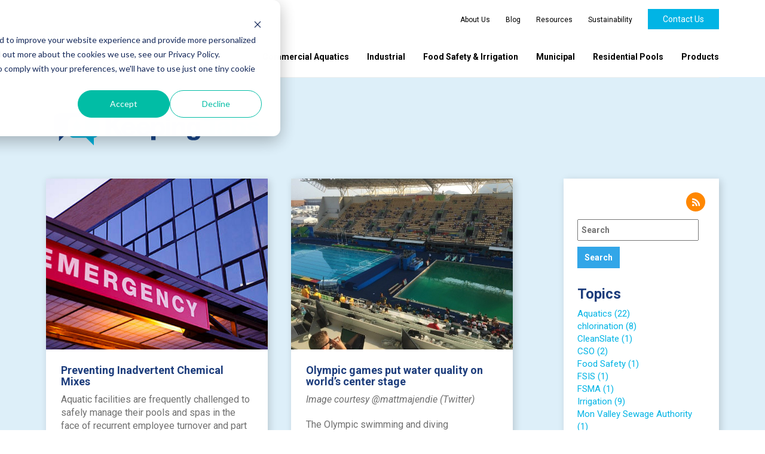

--- FILE ---
content_type: text/html; charset=UTF-8
request_url: https://blog.westlakewatersolutions.com/topic/water-quality-in-the-news
body_size: 11138
content:
<!doctype html><!--[if lt IE 7]> <html class="no-js lt-ie9 lt-ie8 lt-ie7" lang="en-us" > <![endif]--><!--[if IE 7]>    <html class="no-js lt-ie9 lt-ie8" lang="en-us" >        <![endif]--><!--[if IE 8]>    <html class="no-js lt-ie9" lang="en-us" >               <![endif]--><!--[if gt IE 8]><!--><html class="no-js" lang="en-us"><!--<![endif]--><head>
    <meta charset="utf-8">
    <meta http-equiv="X-UA-Compatible" content="IE=edge,chrome=1">
    <meta name="author" content="Westlake Corporation, Westlake Water Solutions">
    <meta name="description" content="water quality in the news | From commercial pools and fountains to irrigation or fresh cut packaging. Keeping Tabs is the education blog designed to keep you on top of industry trends and best practices.">
    <meta name="generator" content="HubSpot">
    <title>Keeping Tabs Blog | Water Treatment Best Practice | water quality in the news</title>
    <link rel="shortcut icon" href="https://blog.westlakewatersolutions.com/hubfs/Logos/favicon.ico">
    
<meta name="viewport" content="width=device-width, initial-scale=1">

    
    <meta property="og:description" content="water quality in the news | From commercial pools and fountains to irrigation or fresh cut packaging. Keeping Tabs is the education blog designed to keep you on top of industry trends and best practices.">
    <meta property="og:title" content="Keeping Tabs Blog | Water Treatment Best Practice | water quality in the news">
    <meta name="twitter:description" content="water quality in the news | From commercial pools and fountains to irrigation or fresh cut packaging. Keeping Tabs is the education blog designed to keep you on top of industry trends and best practices.">
    <meta name="twitter:title" content="Keeping Tabs Blog | Water Treatment Best Practice | water quality in the news">

    

    
    <style>
a.cta_button{-moz-box-sizing:content-box !important;-webkit-box-sizing:content-box !important;box-sizing:content-box !important;vertical-align:middle}.hs-breadcrumb-menu{list-style-type:none;margin:0px 0px 0px 0px;padding:0px 0px 0px 0px}.hs-breadcrumb-menu-item{float:left;padding:10px 0px 10px 10px}.hs-breadcrumb-menu-divider:before{content:'›';padding-left:10px}.hs-featured-image-link{border:0}.hs-featured-image{float:right;margin:0 0 20px 20px;max-width:50%}@media (max-width: 568px){.hs-featured-image{float:none;margin:0;width:100%;max-width:100%}}.hs-screen-reader-text{clip:rect(1px, 1px, 1px, 1px);height:1px;overflow:hidden;position:absolute !important;width:1px}
</style>

<link rel="stylesheet" href="/hs/hsstatic/BlogSocialSharingSupport/static-1.258/bundles/project.css">
<link rel="stylesheet" href="https://7052064.fs1.hubspotusercontent-na1.net/hubfs/7052064/hub_generated/module_assets/1/-2712622/1768837105209/module_search_input.min.css">

<style>
  #hs_cos_wrapper_module_1679343967452706 .hs-search-field__bar>form {}

#hs_cos_wrapper_module_1679343967452706 .hs-search-field__bar>form>label {}

#hs_cos_wrapper_module_1679343967452706 .hs-search-field__bar>form>.hs-search-field__input {}

#hs_cos_wrapper_module_1679343967452706 .hs-search-field__button {}

#hs_cos_wrapper_module_1679343967452706 .hs-search-field__button:hover,
#hs_cos_wrapper_module_1679343967452706 .hs-search-field__button:focus {}

#hs_cos_wrapper_module_1679343967452706 .hs-search-field__button:active {}

#hs_cos_wrapper_module_1679343967452706 .hs-search-field--open .hs-search-field__suggestions {}

#hs_cos_wrapper_module_1679343967452706 .hs-search-field--open .hs-search-field__suggestions a {}

#hs_cos_wrapper_module_1679343967452706 .hs-search-field--open .hs-search-field__suggestions a:hover {}

</style>

    
  <script data-search_input-config="config_module_1679343967452706" type="application/json">
  {
    "autosuggest_results_message": "Results for \u201C[[search_term]]\u201D",
    "autosuggest_no_results_message": "There are no autosuggest results for \u201C[[search_term]]\u201D",
    "sr_empty_search_field_message": "There are no suggestions because the search field is empty.",
    "sr_autosuggest_results_message": "There are currently [[number_of_results]] auto-suggested results for [[search_term]]. Navigate to the results list by pressing the down arrow key, or press return to search for all results.",
    "sr_search_field_aria_label": "This is a search field with an auto-suggest feature attached.",
    "sr_search_button_aria_label": "Search"
  }
  </script>

  <script id="hs-search-input__valid-content-types" type="application/json">
    [
      
        "SITE_PAGE",
      
        "LANDING_PAGE",
      
        "BLOG_POST",
      
        "LISTING_PAGE",
      
        "KNOWLEDGE_ARTICLE",
      
        "HS_CASE_STUDY"
      
    ]
  </script>


    
<!--  Added by GoogleAnalytics4 integration -->
<script>
var _hsp = window._hsp = window._hsp || [];
window.dataLayer = window.dataLayer || [];
function gtag(){dataLayer.push(arguments);}

var useGoogleConsentModeV2 = true;
var waitForUpdateMillis = 1000;


if (!window._hsGoogleConsentRunOnce) {
  window._hsGoogleConsentRunOnce = true;

  gtag('consent', 'default', {
    'ad_storage': 'denied',
    'analytics_storage': 'denied',
    'ad_user_data': 'denied',
    'ad_personalization': 'denied',
    'wait_for_update': waitForUpdateMillis
  });

  if (useGoogleConsentModeV2) {
    _hsp.push(['useGoogleConsentModeV2'])
  } else {
    _hsp.push(['addPrivacyConsentListener', function(consent){
      var hasAnalyticsConsent = consent && (consent.allowed || (consent.categories && consent.categories.analytics));
      var hasAdsConsent = consent && (consent.allowed || (consent.categories && consent.categories.advertisement));

      gtag('consent', 'update', {
        'ad_storage': hasAdsConsent ? 'granted' : 'denied',
        'analytics_storage': hasAnalyticsConsent ? 'granted' : 'denied',
        'ad_user_data': hasAdsConsent ? 'granted' : 'denied',
        'ad_personalization': hasAdsConsent ? 'granted' : 'denied'
      });
    }]);
  }
}

gtag('js', new Date());
gtag('set', 'developer_id.dZTQ1Zm', true);
gtag('config', 'G-P89LDBTE8Z');
</script>
<script async src="https://www.googletagmanager.com/gtag/js?id=G-P89LDBTE8Z"></script>

<!-- /Added by GoogleAnalytics4 integration -->

<!--  Added by GoogleTagManager integration -->
<script>
var _hsp = window._hsp = window._hsp || [];
window.dataLayer = window.dataLayer || [];
function gtag(){dataLayer.push(arguments);}

var useGoogleConsentModeV2 = true;
var waitForUpdateMillis = 1000;



var hsLoadGtm = function loadGtm() {
    if(window._hsGtmLoadOnce) {
      return;
    }

    if (useGoogleConsentModeV2) {

      gtag('set','developer_id.dZTQ1Zm',true);

      gtag('consent', 'default', {
      'ad_storage': 'denied',
      'analytics_storage': 'denied',
      'ad_user_data': 'denied',
      'ad_personalization': 'denied',
      'wait_for_update': waitForUpdateMillis
      });

      _hsp.push(['useGoogleConsentModeV2'])
    }

    (function(w,d,s,l,i){w[l]=w[l]||[];w[l].push({'gtm.start':
    new Date().getTime(),event:'gtm.js'});var f=d.getElementsByTagName(s)[0],
    j=d.createElement(s),dl=l!='dataLayer'?'&l='+l:'';j.async=true;j.src=
    'https://www.googletagmanager.com/gtm.js?id='+i+dl;f.parentNode.insertBefore(j,f);
    })(window,document,'script','dataLayer','GTM-T8D689F');

    window._hsGtmLoadOnce = true;
};

_hsp.push(['addPrivacyConsentListener', function(consent){
  if(consent.allowed || (consent.categories && consent.categories.analytics)){
    hsLoadGtm();
  }
}]);

</script>

<!-- /Added by GoogleTagManager integration -->


<link href="http://fonts.googleapis.com/css?family=Roboto+Condensed:400italic,700italic,400,700" rel="stylesheet" type="text/css">
<link href="http://fonts.googleapis.com/css?family=Roboto:400,400italic,700,700italic" rel="stylesheet" type="text/css">

<meta property="og:type" content="blog">
<meta name="twitter:card" content="summary">
<meta name="twitter:domain" content="blog.westlakewatersolutions.com">
<link rel="alternate" type="application/rss+xml" href="https://blog.westlakewatersolutions.com/rss.xml">
<script src="//platform.linkedin.com/in.js" type="text/javascript">
    lang: en_US
</script>

<meta http-equiv="content-language" content="en-us">
<link rel="stylesheet" href="//7052064.fs1.hubspotusercontent-na1.net/hubfs/7052064/hub_generated/template_assets/DEFAULT_ASSET/1768837005847/template_layout.min.css">
<link rel="stylesheet" href="https://blog.westlakewatersolutions.com/hs-fs/hub/413480/hub_generated/template_assets/1091558328/1715096648904/Coded_files/Custom/page/css/Hs_Default_Custom_Style.min.css">

<link rel="stylesheet" href="https://blog.westlakewatersolutions.com/hubfs/hub_generated/template_assets/1/107251134473/1743399591829/template_westlake-blog.min.css">


</head>
<body class="westlake-blog   hs-blog-id-1049093356 hs-blog-listing hs-content-path-topic-water-quality-in-the-news hs-blog-name-keeping-tabs" style="">
<!--  Added by GoogleTagManager integration -->
<noscript><iframe src="https://www.googletagmanager.com/ns.html?id=GTM-T8D689F" height="0" width="0" style="display:none;visibility:hidden"></iframe></noscript>

<!-- /Added by GoogleTagManager integration -->

    <div class="header-container-wrapper">
    <div class="header-container container-fluid">

<div class="row-fluid-wrapper row-depth-1 row-number-1 ">
<div class="row-fluid ">
<div class="span12 widget-span widget-type-cell " style="" data-widget-type="cell" data-x="0" data-w="12">

<div class="row-fluid-wrapper row-depth-1 row-number-2 ">
<div class="row-fluid ">
<div class="span12 widget-span widget-type-custom_widget " style="" data-widget-type="custom_widget" data-x="0" data-w="12">
<div id="hs_cos_wrapper_module_167934116491451" class="hs_cos_wrapper hs_cos_wrapper_widget hs_cos_wrapper_type_module widget-type-rich_text" style="" data-hs-cos-general-type="widget" data-hs-cos-type="module"><span id="hs_cos_wrapper_module_167934116491451_" class="hs_cos_wrapper hs_cos_wrapper_widget hs_cos_wrapper_type_rich_text" style="" data-hs-cos-general-type="widget" data-hs-cos-type="rich_text"><header class="header">
<div class="max-width">
<div class="header-utility"><a href="https://www.westlakewatersolutions.com/about-us">About Us</a> <a href="https://blog.westlakewatersolutions.com">Blog</a> <a href="https://www.westlakewatersolutions.com/resources">Resources</a> <a href="https://www.westlakewatersolutions.com/sustainability">Sustainability</a> <a href="https://www.westlakewatersolutions.com/contact-us" class="header-utility-button">Contact&nbsp;Us</a></div>
<div class="header-flex">
<div class="header-logo"><a href="https://www.westlakewatersolutions.com/"><svg xmlns="https://www.w3.org/2000/svg" viewbox="0 0 147.17 50.12" xmlns:xlink="https://www.w3.org/1999/xlink" xmlns:v="https://vecta.io/nano"><path d="M24.66.04h-1.15c-.21 0-.4.14-.46.34l-7.43 22.7L8.43 1.12A1.57 1.57 0 0 0 6.94.04H1.57C.5.04-.25 1.08.08 2.09L7.7 25.36a1.57 1.57 0 0 0 1.49 1.08h6.47c.61 0 1.16-.39 1.35-.98L25.12.68c.1-.32-.13-.64-.46-.64" fill="#00bcf2">&nbsp;</path><path d="M36.59.04h-1.15c-.21 0-.4.14-.46.34l-7.43 22.7-7.2-21.96A1.57 1.57 0 0 0 18.86.04h-5.37A1.57 1.57 0 0 0 12 2.1l7.62 23.27a1.57 1.57 0 0 0 1.49 1.08h6.47c.61 0 1.16-.39 1.35-.98L37.05.68c.1-.32-.13-.64-.46-.64m8.87 6.95c5.39 0 8.4 3.83 8.4 9.04 0 .82-.71 1.6-1.64 1.6H40.65c.3 3.42 2.83 5.21 5.69 5.21 1.75 0 3.2-.67 4.09-1.23.93-.45 1.6-.34 2.08.52l.45.74c.45.86.3 1.6-.52 2.08-1.23.78-3.46 1.9-6.43 1.9-6.29 0-10.19-4.54-10.19-9.93 0-5.84 3.94-9.93 9.63-9.93m3.73 7.78c-.08-2.64-1.67-4.2-3.83-4.2-2.42 0-4.13 1.67-4.57 4.2h8.41zm6.32 8.03l.45-.67c.56-.78 1.19-.86 2.12-.37.89.48 2.31 1.3 4.24 1.3 1.64 0 2.64-.74 2.64-1.93 0-3.09-9.41-1.93-9.41-8.44 0-3.72 3.27-5.69 7.25-5.69 2.53 0 4.28.82 5.28 1.38.86.45.97 1.23.56 2.08l-.37.67c-.45.89-1.15 1-2.08.6-.82-.37-2.04-.93-3.61-.93S60 11.47 60 12.66c0 3.12 9.41 1.9 9.41 8.37 0 3.35-2.83 5.84-7.22 5.84-3.05 0-5.17-1.15-6.32-1.93-.85-.48-.93-1.3-.37-2.12m17.31-11.36h-1c-1 0-1.52-.52-1.52-1.56v-.63c0-1 .52-1.56 1.56-1.56h1.08V3.84c0-1.01.56-1.56 1.56-1.56h1.49c1 0 1.56.56 1.56 1.56v3.87h2.75c1 0 1.56.56 1.56 1.56v.63c0 1.04-.56 1.56-1.52 1.56h-2.79v7.36c0 2.83 1.75 3.38 3.05 3.53 1.15.11 1.56.48 1.56 1.53v1.15c0 1.11-.63 1.56-1.93 1.56-3.38 0-7.4-1.82-7.4-6.96v-8.18zm11.09-9.9c0-1 .52-1.56 1.52-1.56h1.64c1 0 1.52.56 1.52 1.56v18.56c0 1.86.78 2.19 1.49 2.27.67.07 1.15.48 1.15 1.34v1.26c0 .97-.45 1.6-1.56 1.6-2.53 0-5.76-.67-5.76-6.1V1.56zm19.27 13.13h.78v-.45c0-2.49-1.6-3.35-3.53-3.35-1.6 0-3.05.6-3.94 1.08-.93.41-1.64.26-2.08-.63l-.37-.71c-.45-.86-.3-1.6.6-2.08 1.23-.63 3.38-1.56 6.21-1.56 4.91 0 7.85 2.75 7.85 7.55v10.3c0 1.04-.52 1.56-1.56 1.56h-1.26c-1 0-1.53-.52-1.53-1.56v-.74c0-.52.07-.82.07-.82h-.07s-1.79 3.57-5.95 3.57c-3.46 0-6.29-2.23-6.29-5.69 0-5.54 6.84-6.47 11.08-6.47m-3.55 8.55c2.64 0 4.35-2.68 4.35-4.98v-.71h-.78c-2.38 0-6.43.37-6.43 3.2 0 1.26.97 2.49 2.86 2.49m12.51-21.68c0-1 .56-1.56 1.56-1.56h1.6c1.04 0 1.56.56 1.56 1.56v12.57h2.34l3.94-5.65c.45-.74 1-1.04 1.86-1.04h1.79c1.26 0 1.67.85.97 1.86l-4.72 6.62v.07l5.58 8.55c.63 1.08.22 1.86-1.04 1.86h-2.01c-.86 0-1.41-.33-1.82-1.08l-4.43-7.21h-2.45v6.73c0 1.04-.52 1.56-1.56 1.56h-1.6c-1 0-1.56-.52-1.56-1.56V1.56zm26.62 5.43c5.39 0 8.4 3.83 8.4 9.04 0 .82-.71 1.6-1.64 1.6h-11.57c.3 3.42 2.83 5.21 5.69 5.21 1.75 0 3.2-.67 4.09-1.23.93-.45 1.6-.34 2.08.52l.45.74c.45.86.3 1.6-.52 2.08-1.23.78-3.46 1.9-6.43 1.9-6.29 0-10.19-4.54-10.19-9.93 0-5.84 3.94-9.93 9.63-9.93m3.73 7.78c-.07-2.64-1.67-4.2-3.83-4.2-2.42 0-4.13 1.67-4.57 4.2h8.41z" fill="#053b84"></path><g fill="#231f20"><path d="M.4 34.98h1.96l1.87 10.89c.11.7.17 1.64.17 1.64h.06l.21-1.64 2.11-10.89h1.96l1.96 10.89.17 1.64h.06l.21-1.64 1.85-10.89h1.94l-2.78 14.89H9.83l-1.79-9.6-.27-2.08h-.04l-.29 2.08-1.92 9.6H3.18L.4 34.98zm19.77 8.27h.48v-.27c0-1.81-.69-2.36-1.73-2.36-.76 0-1.68.34-2.32.76l-.55-1.52c.69-.53 1.94-.93 3.07-.93 2.27 0 3.45 1.45 3.45 4.19v6.74h-1.75v-.82l.04-.84h-.04c-.46.91-1.35 1.83-2.63 1.83-1.43 0-2.76-1.05-2.76-3.18 0-3.16 2.88-3.6 4.72-3.6zm-1.51 5.18c1.35 0 2-1.68 2-2.95v-.8h-.46c-1.12 0-2.93.17-2.93 2.04 0 .95.53 1.71 1.39 1.71zm6.61-7.47H24.2v-1.64h1.14v-3.05h1.9v3.05h1.9v1.64h-1.9v4.8c0 2.11.93 2.4 1.66 2.4.08 0 .25 0 .38-.04v1.79c-.08.02-.4.04-.63.04-1.14 0-3.37-.42-3.37-3.98v-5.01zm9.24-2.02c2.61 0 3.66 2.32 3.66 4.84l-.04 1.01h-5.79c.08 2.49 1.26 3.58 2.67 3.58a3.6 3.6 0 0 0 2.51-1.01l.53 1.52c-.74.74-2 1.24-3.24 1.24-2.91 0-4.44-2.42-4.44-5.69s1.54-5.5 4.15-5.5zm1.77 4.42c-.02-1.87-.61-2.8-1.81-2.8s-1.96 1.05-2.15 2.8h3.96zm3.88-4.17h1.9v1.62c0 .44-.04.78-.04.78h.04c.34-1.35 1.43-2.53 2.59-2.53.15 0 .25.02.4.06v2c-.06-.02-.25-.04-.48-.04-1.75 0-2.44 2.4-2.44 4.25v4.53h-1.96V39.18zM50.71 47c.67.72 1.64 1.26 2.67 1.26 1.31 0 2.15-.88 2.15-2.21 0-3.14-5.43-2.93-5.43-7.26 0-2.25 1.54-4.06 4.21-4.06 1.1 0 2.21.32 3.12.95l-.72 1.79c-.55-.46-1.58-.86-2.38-.86-1.47 0-2.23 1.01-2.23 2.19 0 3.07 5.45 2.74 5.45 7.16 0 2.32-1.45 4.17-4.11 4.17a5.61 5.61 0 0 1-3.69-1.39l.95-1.73z"></path><use xlink:href="#B"></use><path d="M69.98 34.98h1.96V46.6c0 1.31.32 1.56.86 1.56.08 0 .19 0 .29-.02v1.77a4.73 4.73 0 0 1-.63.04c-1.07 0-2.48-.32-2.48-3.03V34.98zm4.74 4.21h1.96v7.1c0 1.03.23 1.98 1.41 1.98 1.41 0 2.34-1.62 2.34-3.03V39.2h1.94v10.68H80.5V49c0-.38.04-.67.04-.67h-.04c-.36.7-1.22 1.81-2.95 1.81-1.87 0-2.82-1.22-2.82-3.47v-7.45zm10.42 1.77h-1.07v-1.64h1.14v-3.05h1.9v3.05H89v1.64h-1.89v4.8c0 2.11.93 2.4 1.66 2.4.08 0 .25 0 .38-.04v1.79c-.08.02-.4.04-.63.04-1.14 0-3.37-.42-3.37-3.98v-5.01zm5.67-5.98h2v2.11h-2v-2.11zm.02 4.21h1.96v10.68h-1.96V39.19z"></path><use xlink:href="#B" x="35.76"></use><path d="M105.74 39.19h1.9v.91c0 .38-.06.67-.06.67h.04c.36-.74 1.26-1.83 3.03-1.83s2.8 1.22 2.8 3.47v7.45h-1.94v-7.08c0-1.05-.23-2-1.41-2-1.52 0-2.4 1.66-2.4 3.05v6.02h-1.96V39.17zm10.17 8.28c.46.38 1.31.97 2.23.97.86 0 1.47-.53 1.47-1.37 0-2.17-4.11-1.71-4.11-5.07 0-1.85 1.26-3.05 3.24-3.05.88 0 1.79.25 2.51.8l-.63 1.58c-.48-.36-1.18-.67-1.85-.67-.78 0-1.39.46-1.39 1.3 0 2.15 4.08 1.66 4.08 5.01 0 1.73-1.07 3.16-3.26 3.16a4.52 4.52 0 0 1-3.05-1.16l.76-1.5z"></path></g><defs><path id="B" d="M63.51 38.94c2.72 0 4.51 2.36 4.51 5.58s-1.79 5.6-4.51 5.6-4.53-2.36-4.53-5.6 1.81-5.58 4.53-5.58zm0 9.45c1.6 0 2.53-1.62 2.53-3.88s-.93-3.85-2.53-3.85-2.55 1.58-2.55 3.85.93 3.88 2.55 3.88z"></path></defs></svg> </a></div>
<div class="header-menu"><nav id="dnnMenu" class="navigation-menu" role="navigation"><label class="hamburger-icon" aria-label="Open navigation menu" for="menu-toggle">☰</label> <input id="menu-toggle" type="checkbox">
<ul class="nav navbar-nav topLevel main-navigation">
<li class="menuItem dropdown "><a href="https://www.westlakewatersolutions.com/commercial-aquatics"><span>Commercial Aquatics</span> <span class="caret"></span></a>
<ul class="dropdown-menu subLevel">
<li class=""><a href="https://www.westlakewatersolutions.com/commercial-aquatics/commercial-pools-spas"><span>Commercial Pools &amp; Spas</span> </a></li>
<li class=""><a href="https://www.westlakewatersolutions.com/commercial-aquatics/waterparks-water-features"><span>Waterparks &amp; Water Features</span> </a></li>
</ul>
</li>
<li class="menuItem dropdown "><a href="https://www.westlakewatersolutions.com/industrial"><span>Industrial</span> <span class="caret"></span></a>
<ul class="dropdown-menu subLevel">
<li class=""><a href="https://www.westlakewatersolutions.com/industrial/aerobic-onsite-wastewater"><span>Aerobic &amp; Onsite Wastewater</span> </a></li>
</ul>
</li>
<li class="menuItem dropdown "><a href="https://www.westlakewatersolutions.com/food-safety-irrigation"><span>Food Safety &amp; Irrigation</span> <span class="caret"></span></a>
<ul class="dropdown-menu subLevel">
<li class=""><a href="https://www.westlakewatersolutions.com/food-safety-irrigation/fresh-cut-packing"><span>Fresh Cut &amp; Packing</span> </a></li>
<li class=""><a href="https://www.westlakewatersolutions.com/food-safety-irrigation/poultry-red-meat"><span>Poultry &amp; Red Meat</span> </a></li>
<li class=""><a href="https://www.westlakewatersolutions.com/food-safety-irrigation/irrigation-applications"><span>Irrigation Applications</span> </a></li>
<li class=""><a href="https://www.westlakewatersolutions.com/food-safety-irrigation/beverage-plants"><span>Beverage Plants</span> </a></li>
</ul>
</li>
<li class="menuItem dropdown "><a href="https://www.westlakewatersolutions.com/municipal"><span>Municipal</span> <span class="caret"></span></a>
<ul class="dropdown-menu subLevel">
<li class=""><a href="https://www.westlakewatersolutions.com/municipal/municipal-wastewater"><span>Municipal Wastewater</span> </a></li>
<li class=""><a href="https://www.westlakewatersolutions.com/municipal/potable-water"><span>Potable Water</span> </a></li>
<li class=""><a href="https://www.westlakewatersolutions.com/municipal/combined-sewer-overflow"><span>Combined Sewer Overflow</span> </a></li>
</ul>
</li>
<li class="menuItem dropdown "><a href="https://www.westlakewatersolutions.com/residential-pools"><span>Residential Pools</span> <span class="caret"></span></a>
<ul class="dropdown-menu subLevel">
<li class=""><a href="https://www.westlakewatersolutions.com/residential-pools/pool-care-maintenance"><span>Pool Care &amp; Maintenance</span> </a></li>
<li class=""><a href="https://www.westlakewatersolutions.com/residential-pools/sustain-pool-care-system"><span>Sustain Pool Care System</span> </a></li>
</ul>
</li>
<li class="menuItem dropdown active"><a href="https://www.westlakewatersolutions.com/products"><span>Products</span> <span class="caret"></span></a>
<ul class="dropdown-menu subLevel">
<li class="dropdown "><a href="https://www.westlakewatersolutions.com/products/accu-tab-chlorination-systems"><span>Accu-Tab Chlorination Systems</span> <span class="caret"></span></a>
<ul class="dropdown-menu subLevelRight">
<li class=""><a href="https://www.westlakewatersolutions.com/products/accu-tab-chlorination-systems/how-it-works"><span>How It Works</span> </a></li>
<li class=""><a href="https://www.westlakewatersolutions.com/products/accu-tab-chlorination-systems/competitive-comparison"><span>Competitive Comparison</span> </a></li>
</ul>
</li>
<li class=""><a href="https://www.westlakewatersolutions.com/products/acid-rite-ph-adjustment-system"><span>Acid-Rite pH Adjustment System</span> </a></li>
<li class=""><a href="https://www.westlakewatersolutions.com/products/zappit"><span>Zappit</span> </a></li>
<li class=""><a href="https://www.westlakewatersolutions.com/products/sustain"><span>Sustain</span> </a></li>
<li class=""><a href="https://www.westlakewatersolutions.com/products/granular"><span>Granular</span> </a></li>
</ul>
</li>
<li class="menuItem "><a href="https://www.westlakewatersolutions.com/about-us"><span>About Us</span> </a></li>
<li class="menuItem dropdown "><a href="https://www.westlakewatersolutions.com/resources"><span>Resources</span> <span class="caret"></span></a>
<ul class="dropdown-menu subLevel">
<li class=""><a href="https://www.westlakewatersolutions.com/resources/certifications"><span>Certifications</span> </a></li>
<li class=""><a href="https://www.westlakewatersolutions.com/resources/product-literature"><span>Product Literature</span> </a></li>
</ul>
</li>
<li class="menuItem "><a href="https://www.westlakewatersolutions.com/sustainability"><span>Sustainability</span> </a></li>
<li class="menuItem "><a href="https://www.westlakewatersolutions.com/contact-us"><span>Contact Us</span> </a></li>
<li class="menuItem "><a href="https://blog.westlakewatersolutions.com"><span>Blog</span> </a></li>
</ul>
</nav></div>
</div>
</div>
</header></span></div>

</div><!--end widget-span -->
</div><!--end row-->
</div><!--end row-wrapper -->

</div><!--end widget-span -->
</div><!--end row-->
</div><!--end row-wrapper -->

    </div><!--end header -->
</div><!--end header wrapper -->

<div class="body-container-wrapper">
    <div class="body-container container-fluid">

<div class="row-fluid-wrapper row-depth-1 row-number-1 ">
<div class="row-fluid ">
<div class="span12 widget-span widget-type-cell " style="background-color: #ddeff9;" data-widget-type="cell" data-x="0" data-w="12">

<div class="row-fluid-wrapper row-depth-1 row-number-2 ">
<div class="row-fluid ">
<div class="max-content-width">
  
<div class="span12 widget-span widget-type-cell " style="border-top: 1px solid #eee; padding-top: 40px; padding-bottom: 40px; " data-widget-type="cell" data-x="0" data-w="12">

<div class="row-fluid-wrapper row-depth-1 row-number-3 ">
<div class="row-fluid ">
<div class="span12 widget-span widget-type-custom_widget " style="" data-widget-type="custom_widget" data-x="0" data-w="12">
<div id="hs_cos_wrapper_module_1679341350950146" class="hs_cos_wrapper hs_cos_wrapper_widget hs_cos_wrapper_type_module widget-type-linked_image" style="" data-hs-cos-general-type="widget" data-hs-cos-type="module">
    






  



<span id="hs_cos_wrapper_module_1679341350950146_" class="hs_cos_wrapper hs_cos_wrapper_widget hs_cos_wrapper_type_linked_image" style="" data-hs-cos-general-type="widget" data-hs-cos-type="linked_image"><a href="https://blog.westlakewatersolutions.com" target="_parent" id="hs-link-module_1679341350950146_" style="border-width:0px;border:0px;"><img src="https://blog.westlakewatersolutions.com/hubfs/Westlake%20Blog/Westlake%20Keeping%20Tabs%20Logo.svg" class="hs-image-widget " width="366" height="366" style="max-width: 100%; height: auto;" alt="Keeping Tabs" title="Keeping Tabs"></a></span></div>

</div><!--end widget-span -->
</div><!--end row-->
</div><!--end row-wrapper -->

</div><!--end widget-span -->
     
</div>
</div><!--end row-->
</div><!--end row-wrapper -->

<div class="row-fluid-wrapper row-depth-1 row-number-4 ">
<div class="row-fluid ">
<div class="max-content-width">
  
<div class="span12 widget-span widget-type-cell " style="" data-widget-type="cell" data-x="0" data-w="12">

<div class="row-fluid-wrapper row-depth-1 row-number-5 ">
<div class="row-fluid ">
<div class="span9 widget-span widget-type-cell w-blog-left-column" style="" data-widget-type="cell" data-x="0" data-w="9">

<div class="row-fluid-wrapper row-depth-1 row-number-6 ">
<div class="row-fluid ">
<div class="span12 widget-span widget-type-custom_widget " style="" data-widget-type="custom_widget" data-x="0" data-w="12">
<div id="hs_cos_wrapper_module_151388194052436" class="hs_cos_wrapper hs_cos_wrapper_widget hs_cos_wrapper_type_module widget-type-blog_content" style="" data-hs-cos-general-type="widget" data-hs-cos-type="module">
   <div class="blog-section">
<div class="blog-listing-wrapper cell-wrapper">
<div class="blog-section">
<div class="blog-listing-wrapper cell-wrapper">
<div class="post-listing">
<div class="post-item">
<div class="hs-featured-image-wrapper" style="background: #fff url(https://blog.westlakewatersolutions.com/hubfs/Photo.jpg) no-repeat center center; background-size: cover;">
<a href="https://blog.westlakewatersolutions.com/preventing-inadvertent-chemical-mixes" title="" class="hs-featured-image-link">
<img src="https://blog.westlakewatersolutions.com/hubfs/Westlake%20Blog/westlake-blog-listing-placeholder_420x320.png" alt="">
</a>
</div>
<div class="post-header">
<h2><a href="https://blog.westlakewatersolutions.com/preventing-inadvertent-chemical-mixes">Preventing Inadvertent Chemical Mixes</a></h2>
</div>
<div class="post-body clearfix">
<!--post summary-->
<p>Aquatic facilities are frequently challenged to safely manage their pools and spas in the face of recurrent employee turnover and part time help during the summer months.</p>
<a class="more-link" href="https://blog.westlakewatersolutions.com/preventing-inadvertent-chemical-mixes">Read&nbsp;More&nbsp;<span>→</span></a>
</div>                          
</div>
<div class="post-item">
<div class="hs-featured-image-wrapper" style="background: #fff url(https://blog.westlakewatersolutions.com/hubfs/pool.jpg) no-repeat center center; background-size: cover;">
<a href="https://blog.westlakewatersolutions.com/olympic-games-put-water-quality-on-worlds-center-stage" title="" class="hs-featured-image-link">
<img src="https://blog.westlakewatersolutions.com/hubfs/Westlake%20Blog/westlake-blog-listing-placeholder_420x320.png" alt="pool.jpg">
</a>
</div>
<div class="post-header">
<h2><a href="https://blog.westlakewatersolutions.com/olympic-games-put-water-quality-on-worlds-center-stage">Olympic games put water quality on world’s center stage</a></h2>
</div>
<div class="post-body clearfix">
<!--post summary-->
<p><em>Image courtesy @mattmajendie (Twitter)</em></p> 
<p>The Olympic swimming and diving competitions are some of the most popular events that capture the attention of fans worldwide. The precise and acrobatic skills of the divers, which usually culminates with entry into crystal blue pools, didn’t quite work out that way this year. The divers were there—but the water clarity wasn’t.</p>
<a class="more-link" href="https://blog.westlakewatersolutions.com/olympic-games-put-water-quality-on-worlds-center-stage">Read&nbsp;More&nbsp;<span>→</span></a>
</div>                          
</div>
</div>
<div class="blog-pagination">
<a class="all-posts-link" href="https://blog.westlakewatersolutions.com/all">All posts</a>
</div>
</div>
</div>
</div>
</div>
</div>

</div><!--end widget-span -->
</div><!--end row-->
</div><!--end row-wrapper -->

</div><!--end widget-span -->
<div class="span3 widget-span widget-type-cell w-blog-right-column" style="" data-widget-type="cell" data-x="9" data-w="3">

<div class="row-fluid-wrapper row-depth-1 row-number-7 ">
<div class="row-fluid ">
<div class="span12 widget-span widget-type-custom_widget w-blog-rss" style="" data-widget-type="custom_widget" data-x="0" data-w="12">
<div id="hs_cos_wrapper_module_1679344463731988" class="hs_cos_wrapper hs_cos_wrapper_widget hs_cos_wrapper_type_module widget-type-rich_text" style="" data-hs-cos-general-type="widget" data-hs-cos-type="module"><span id="hs_cos_wrapper_module_1679344463731988_" class="hs_cos_wrapper hs_cos_wrapper_widget hs_cos_wrapper_type_rich_text" style="" data-hs-cos-general-type="widget" data-hs-cos-type="rich_text"><div style="text-align: right;"><a href="https://accu-tab.hs-sites.com/blog/rss.xml" target="_blank" class="axa_round_icon_rss" rel="noopener"><img src="https://blog.westlakewatersolutions.com/hs-fs/file-1158550016-png/AXA_Blog_Template_Files/round_icon_rss.png" alt="RSS"></a></div></span></div>

</div><!--end widget-span -->
</div><!--end row-->
</div><!--end row-wrapper -->

<div class="row-fluid-wrapper row-depth-1 row-number-8 ">
<div class="row-fluid ">
<div class="span12 widget-span widget-type-custom_widget w-blog-search-input" style="" data-widget-type="custom_widget" data-x="0" data-w="12">
<div id="hs_cos_wrapper_module_1679343967452706" class="hs_cos_wrapper hs_cos_wrapper_widget hs_cos_wrapper_type_module" style="" data-hs-cos-general-type="widget" data-hs-cos-type="module">












  












<div class="hs-search-field">
    <div class="hs-search-field__bar hs-search-field__bar--button-inline  ">
      <form data-hs-do-not-collect="true" class="hs-search-field__form" action="/hs-search-results">

        <label class="hs-search-field__label show-for-sr" for="module_1679343967452706-input">This is a search field with an auto-suggest feature attached.</label>

        <input role="combobox" aria-expanded="false" aria-controls="autocomplete-results" aria-label="This is a search field with an auto-suggest feature attached." type="search" class="hs-search-field__input" id="module_1679343967452706-input" name="q" autocomplete="off" aria-autocomplete="list" placeholder="Search">

        
          
        
          
        
          
            <input type="hidden" name="type" value="BLOG_POST">
          
        
          
            <input type="hidden" name="type" value="LISTING_PAGE">
          
        
          
        
          
        

        

        <button class="hs-search-field__button hs-search-field__button--labelled" aria-label="Search"> Search</button>
        <div class="hs-search-field__suggestions-container ">
          <ul id="autocomplete-results" role="listbox" aria-label="term" class="hs-search-field__suggestions">
            
              <li role="option" tabindex="-1" aria-posinset="1" aria-setsize="0" class="results-for show-for-sr">There are no suggestions because the search field is empty.</li>
            
          </ul>
        </div>
      </form>
    </div>
    <div id="sr-messenger" class="hs-search-sr-message-container show-for-sr" role="status" aria-live="polite" aria-atomic="true">
    </div>
</div>

</div>

</div><!--end widget-span -->
</div><!--end row-->
</div><!--end row-wrapper -->

<div class="row-fluid-wrapper row-depth-1 row-number-9 ">
<div class="row-fluid ">
<div class="span12 widget-span widget-type-custom_widget w-blog-filter" style="" data-widget-type="custom_widget" data-x="0" data-w="12">
<div id="hs_cos_wrapper_module_151388198583069" class="hs_cos_wrapper hs_cos_wrapper_widget hs_cos_wrapper_type_module widget-type-post_filter" style="" data-hs-cos-general-type="widget" data-hs-cos-type="module">


  



  




<span id="hs_cos_wrapper_module_151388198583069_" class="hs_cos_wrapper hs_cos_wrapper_widget hs_cos_wrapper_type_post_filter" style="" data-hs-cos-general-type="widget" data-hs-cos-type="post_filter"><div class="block">
  <h3>Topics</h3>
  <div class="widget-module">
    <ul>
      
        <li>
          <a href="https://blog.westlakewatersolutions.com/topic/aquatics">Aquatics <span class="filter-link-count" dir="ltr">(22)</span></a>
        </li>
      
        <li>
          <a href="https://blog.westlakewatersolutions.com/topic/chlorination">chlorination <span class="filter-link-count" dir="ltr">(8)</span></a>
        </li>
      
        <li>
          <a href="https://blog.westlakewatersolutions.com/topic/cleanslate">CleanSlate <span class="filter-link-count" dir="ltr">(1)</span></a>
        </li>
      
        <li>
          <a href="https://blog.westlakewatersolutions.com/topic/cso">CSO <span class="filter-link-count" dir="ltr">(2)</span></a>
        </li>
      
        <li>
          <a href="https://blog.westlakewatersolutions.com/topic/food-safety">Food Safety <span class="filter-link-count" dir="ltr">(1)</span></a>
        </li>
      
        <li>
          <a href="https://blog.westlakewatersolutions.com/topic/fsis">FSIS <span class="filter-link-count" dir="ltr">(1)</span></a>
        </li>
      
        <li>
          <a href="https://blog.westlakewatersolutions.com/topic/fsma">FSMA <span class="filter-link-count" dir="ltr">(1)</span></a>
        </li>
      
        <li>
          <a href="https://blog.westlakewatersolutions.com/topic/irrigation">Irrigation <span class="filter-link-count" dir="ltr">(9)</span></a>
        </li>
      
        <li>
          <a href="https://blog.westlakewatersolutions.com/topic/mon-valley-sewage-authority">Mon Valley Sewage Authority <span class="filter-link-count" dir="ltr">(1)</span></a>
        </li>
      
        <li>
          <a href="https://blog.westlakewatersolutions.com/topic/municipal">Municipal <span class="filter-link-count" dir="ltr">(1)</span></a>
        </li>
      
        <li>
          <a href="https://blog.westlakewatersolutions.com/topic/pathogen-protection">pathogen protection <span class="filter-link-count" dir="ltr">(1)</span></a>
        </li>
      
        <li>
          <a href="https://blog.westlakewatersolutions.com/topic/ph-balance">pH balance <span class="filter-link-count" dir="ltr">(7)</span></a>
        </li>
      
        <li>
          <a href="https://blog.westlakewatersolutions.com/topic/pool-disinfection">Pool Disinfection <span class="filter-link-count" dir="ltr">(5)</span></a>
        </li>
      
        <li>
          <a href="https://blog.westlakewatersolutions.com/topic/producefresh-cut-safety">Produce/Fresh Cut Safety <span class="filter-link-count" dir="ltr">(5)</span></a>
        </li>
      
        <li>
          <a href="https://blog.westlakewatersolutions.com/topic/salmonella-standards">salmonella standards <span class="filter-link-count" dir="ltr">(1)</span></a>
        </li>
      
        <li>
          <a href="https://blog.westlakewatersolutions.com/topic/sustainability">Sustainability <span class="filter-link-count" dir="ltr">(1)</span></a>
        </li>
      
        <li>
          <a href="https://blog.westlakewatersolutions.com/topic/wastewater">Wastewater <span class="filter-link-count" dir="ltr">(2)</span></a>
        </li>
      
        <li>
          <a href="https://blog.westlakewatersolutions.com/topic/water-quality-in-the-news">water quality in the news <span class="filter-link-count" dir="ltr">(2)</span></a>
        </li>
      
    </ul>
    
  </div>
</div>
</span></div>

</div><!--end widget-span -->
</div><!--end row-->
</div><!--end row-wrapper -->

<div class="row-fluid-wrapper row-depth-1 row-number-10 ">
<div class="row-fluid ">
<div class="span12 widget-span widget-type-custom_widget w-blog-subscription" style="" data-widget-type="custom_widget" data-x="0" data-w="12">
<div id="hs_cos_wrapper_module_151388197187957" class="hs_cos_wrapper hs_cos_wrapper_widget hs_cos_wrapper_type_module widget-type-blog_subscribe" style="" data-hs-cos-general-type="widget" data-hs-cos-type="module">


<span id="hs_cos_wrapper_module_151388197187957_blog_subscribe" class="hs_cos_wrapper hs_cos_wrapper_widget hs_cos_wrapper_type_blog_subscribe" style="" data-hs-cos-general-type="widget" data-hs-cos-type="blog_subscribe"><h3 id="hs_cos_wrapper_module_151388197187957_blog_subscribe_title" class="hs_cos_wrapper form-title" data-hs-cos-general-type="widget_field" data-hs-cos-type="text">Subscribe Here!</h3>

<div id="hs_form_target_module_151388197187957_blog_subscribe_9358"></div>



</span></div>

</div><!--end widget-span -->
</div><!--end row-->
</div><!--end row-wrapper -->

</div><!--end widget-span -->
</div><!--end row-->
</div><!--end row-wrapper -->

</div><!--end widget-span -->
     
</div>
</div><!--end row-->
</div><!--end row-wrapper -->

</div><!--end widget-span -->
</div><!--end row-->
</div><!--end row-wrapper -->

    </div><!--end body -->
</div><!--end body wrapper -->

<div class="footer-container-wrapper">
    <div class="footer-container container-fluid">

<div class="row-fluid-wrapper row-depth-1 row-number-1 ">
<div class="row-fluid ">
<div class="span12 widget-span widget-type-cell " style="" data-widget-type="cell" data-x="0" data-w="12">

<div class="row-fluid-wrapper row-depth-1 row-number-2 ">
<div class="row-fluid ">
<div class="span12 widget-span widget-type-custom_widget " style="" data-widget-type="custom_widget" data-x="0" data-w="12">
<div id="hs_cos_wrapper_module_16794015530702342" class="hs_cos_wrapper hs_cos_wrapper_widget hs_cos_wrapper_type_module widget-type-rich_text" style="" data-hs-cos-general-type="widget" data-hs-cos-type="module"><span id="hs_cos_wrapper_module_16794015530702342_" class="hs_cos_wrapper hs_cos_wrapper_widget hs_cos_wrapper_type_rich_text" style="" data-hs-cos-general-type="widget" data-hs-cos-type="rich_text"><footer class="footer">
<div class="max-width">
<div class="footer-columns">
<div class="footer-column">
<h6>Applications</h6>
<ul>
<li><a href="https://www.westlakewatersolutions.com/commercial-aquatics">Commercial Aquatics</a></li>
<li><a href="https://www.westlakewatersolutions.com/industrial">Industrial</a></li>
<li><a href="https://www.westlakewatersolutions.com/food-safety-irrigation">Food Safety &amp; Irrigation</a></li>
<li><a href="https://www.westlakewatersolutions.com/municipal">Municipal</a></li>
<li><a href="https://www.westlakewatersolutions.com/residential-pools">Residential Pools</a></li>
</ul>
</div>
<div class="footer-column">
<h6>Products</h6>
<ul>
<li><a href="https://www.westlakewatersolutions.com/products/accu-tab-chlorination-systems">Accu-Tab<sup>®</sup> Chlorination Systems</a></li>
<li><a href="https://www.westlakewatersolutions.com/products/acid-rite-ph-adjustment-system">Acid Rite<sup>®</sup> pH Balancing Systems</a></li>
<li><a href="https://www.westlakewatersolutions.com/products/accu-tab-chlorination-systems">Accu-Tab<sup>®</sup> Wastewater Tablets</a></li>
<li><a href="https://www.westlakewatersolutions.com/products/zappit">Zappit</a></li>
<li><a href="https://www.westlakewatersolutions.com/products/sustain">Sustain<sup>®</sup> Pool Care System</a></li>
<li><a href="https://www.westlakewatersolutions.com/products/granular">Granular</a></li>
</ul>
</div>
<div class="footer-column">
<h6>Contact Us</h6>
<ul>
<li>Customer Support<br>800-245-2974</li>
<li>Technical Support<br>855-934-3570</li>
<li>11 Stanwix Street<br>(Suite 1470)<br>Pittsburgh, PA 15222</li>
</ul>
</div>
<div class="footer-column">
<h6>Resources</h6>
<ul>
<li><a href="https://blog.westlakewatersolutions.com" target="_blank" rel="noopener">Keeping Tabs Blog</a></li>
<li><a href="https://www.westlakewatersolutions.com/products/accu-tab-chlorination-systems/how-it-works">How It Works</a></li>
<li><a href="https://www.westlakewatersolutions.com/products/accu-tab-chlorination-systems/competitive-comparison">Competitive Comparison</a></li>
</ul>
</div>
<div class="footer-column">
<h6>Follow Us</h6>
<div class="footer-social"><a href="https://twitter.com/WestlakeCorp" target="_blank" rel="noopener"> <svg xmlns="http://www.w3.org/2000/svg" viewbox="0 0 962.66 962.66"><circle cx="481.33" cy="481.33" r="481.33" style="fill: #fff; stroke-width: 0;"></circle><path d="M184.83 202.46 414.9 510.08 183.38 760.19h52.11l202.7-218.98 163.77 218.98h177.32L536.26 435.27l215.5-232.81h-52.11L512.98 404.13 362.15 202.46H184.83Zm76.63 38.38h81.46l359.72 480.97h-81.46L261.46 240.84Z" style="stroke-width: 0; fill: #0a8cc1;"></path></svg> </a> <a href="https://www.linkedin.com/company/westlake-water-solutions/" target="_blank" rel="noopener"> <!--?xml version="1.0" encoding="UTF-8"?--><svg id="Layer_1" data-name="Layer 1" xmlns="http://www.w3.org/2000/svg" version="1.1" viewbox="0 0 625.1 625.1"><path style="fill: #fff;" d="M604.9,201h-.8c0,0,.6,0,.6,0-4.7-10.9-9-22-14.7-32.5-33.7-65.2-91.2-117.8-159.3-145.4C364.4-4.2,288.5-7.3,220.1,13.9c-64.1,19.7-121.2,60.8-160.5,115.1-17.7,24-31.2,50.8-41.7,78.6-.7,2.6-1.4,5.2-2.3,7.8C6.2,242.8,1.6,271.6.2,300.5c-2,54.7,10.3,109.8,35.9,158.2,15.9,29.2,35.9,56.3,60.1,79.2,44.2,42.7,101.3,71.9,161.9,82.3,35.9,6.4,73.1,6.4,109.1,0,92.1-15.6,175.3-75.7,219.6-157.8h.1c23.3-42.3,36.2-90,38.1-138.3,1.6-41.9-5.4-83.9-20-123.2Z"></path><g><path style="fill: #0071bc;" d="M170.5,133.1c25.6-2.8,49.3,15.3,48.5,44.5-.6,23.2-17.4,35.7-28.7,39.6-29.7,10.2-63.9-14.5-58.4-49.5,2.8-17.8,19.1-32.5,38.6-34.6Z"></path><path style="fill: #0071bc;" d="M493,492.2h-75.2v-86.1c0-38.2,4-81.7-22.8-92-15.3-5.9-31.8-2.1-41.6,4-18.1,11.2-22.9,41.6-23.2,75.2-.3,35.9.5,75.4-.5,98.9h-70.2v-240.4h71.2v32.6c15.2-20.3,33.5-35.9,64.3-38.6,125.8-11.1,93.8,132.4,97.9,246.3Z"></path><path style="fill: #0071bc;" d="M138.8,251.8h73.2v240.4h-74.2v-237.4c0-1.4-.2-2.8,1-3Z"></path></g></svg> </a> <a href="https://www.facebook.com/profile.php?id=61559085463107" target="_blank" rel="noopener"> <!--?xml version="1.0" encoding="UTF-8"?--><svg id="Ebene_1" xmlns="http://www.w3.org/2000/svg" viewbox="0 0 1024 1017.78"><path style="fill: #fff;" d="M1024,512C1024,229.23,794.77,0,512,0S0,229.23,0,512c0,255.55,187.23,467.37,432,505.78v-357.78h-130v-148h130v-112.8c0-128.32,76.44-199.2,193.39-199.2,56.02,0,114.61,10,114.61,10v126h-64.56c-63.6,0-83.44,39.47-83.44,79.96v96.04h142l-22.7,148h-119.3v357.78c244.77-38.41,432-250.22,432-505.78Z"></path></svg> </a></div>
<div class="footer-logo-together"><a href="<%=&quot;https://&quot;%20&amp;%20PortalSettings.PortalAlias.HTTPAlias%20&amp;%20&quot;/&quot;%20%>" title="Westlake Water Solutions"> <svg id="Layer_1" xmlns="http://www.w3.org/2000/svg" viewbox="0 0 147.17 50.12"><defs>
<style>.cls-1{fill:#fff;stroke-width:0}</style>
</defs><path class="cls-1" d="M24.66.04h-1.15c-.21 0-.4.14-.46.34l-7.43 22.7L8.43 1.12A1.57 1.57 0 0 0 6.94.04H1.57C.5.04-.25 1.08.08 2.09L7.7 25.36c.21.64.81 1.08 1.49 1.08h6.47c.61 0 1.16-.39 1.35-.98L25.12.68c.1-.32-.13-.64-.46-.64"></path><path class="cls-1" d="M36.59.04h-1.15c-.21 0-.4.14-.46.34l-7.43 22.7-7.2-21.96A1.57 1.57 0 0 0 18.86.04h-5.37C12.42.04 11.67 1.08 12 2.1l7.62 23.27c.21.64.81 1.08 1.49 1.08h6.47c.61 0 1.16-.39 1.35-.98L37.05.68c.1-.32-.13-.64-.46-.64M45.46 6.99c5.39 0 8.4 3.83 8.4 9.04 0 .82-.71 1.6-1.64 1.6H40.65c.3 3.42 2.83 5.21 5.69 5.21 1.75 0 3.2-.67 4.09-1.23.93-.45 1.6-.34 2.08.52l.45.74c.45.86.3 1.6-.52 2.08-1.23.78-3.46 1.9-6.43 1.9-6.29 0-10.19-4.54-10.19-9.93 0-5.84 3.94-9.93 9.63-9.93m3.73 7.78c-.08-2.64-1.67-4.2-3.83-4.2-2.42 0-4.13 1.67-4.57 4.2h8.41zM55.5 22.8l.45-.67c.56-.78 1.19-.86 2.12-.37.89.48 2.31 1.3 4.24 1.3 1.64 0 2.64-.74 2.64-1.93 0-3.09-9.41-1.93-9.41-8.44 0-3.72 3.27-5.69 7.25-5.69 2.53 0 4.28.82 5.28 1.38.86.45.97 1.23.56 2.08l-.37.67c-.45.89-1.15 1-2.08.6-.82-.37-2.04-.93-3.61-.93S60 11.47 60 12.66c0 3.12 9.41 1.9 9.41 8.37 0 3.35-2.83 5.84-7.22 5.84-3.05 0-5.17-1.15-6.32-1.93-.85-.48-.93-1.3-.37-2.12M72.81 11.46h-1c-1 0-1.52-.52-1.52-1.56v-.63c0-1 .52-1.56 1.56-1.56h1.08V3.84c0-1.01.56-1.56 1.56-1.56h1.49c1 0 1.56.56 1.56 1.56v3.87h2.75c1 0 1.56.56 1.56 1.56v.63c0 1.04-.56 1.56-1.52 1.56h-2.79v7.36c0 2.83 1.75 3.38 3.05 3.53 1.15.11 1.56.48 1.56 1.53v1.15c0 1.11-.63 1.56-1.93 1.56-3.38 0-7.4-1.82-7.4-6.96v-8.18zM83.9 1.56c0-1 .52-1.56 1.52-1.56h1.64c1 0 1.52.56 1.52 1.56v18.56c0 1.86.78 2.19 1.49 2.27.67.07 1.15.48 1.15 1.34v1.26c0 .97-.45 1.6-1.56 1.6-2.53 0-5.76-.67-5.76-6.1V1.56zM103.17 14.69h.78v-.45c0-2.49-1.6-3.35-3.53-3.35-1.6 0-3.05.6-3.94 1.08-.93.41-1.64.26-2.08-.63l-.37-.71c-.45-.86-.3-1.6.6-2.08 1.23-.63 3.38-1.56 6.21-1.56 4.91 0 7.85 2.75 7.85 7.55v10.3c0 1.04-.52 1.56-1.56 1.56h-1.26c-1 0-1.53-.52-1.53-1.56v-.74c0-.52.07-.82.07-.82h-.07s-1.79 3.57-5.95 3.57c-3.46 0-6.29-2.23-6.29-5.69 0-5.54 6.84-6.47 11.08-6.47m-3.55 8.55c2.64 0 4.35-2.68 4.35-4.98v-.71h-.78c-2.38 0-6.43.37-6.43 3.2 0 1.26.97 2.49 2.86 2.49M112.14 1.56c0-1 .56-1.56 1.56-1.56h1.6c1.04 0 1.56.56 1.56 1.56v12.57h2.34l3.94-5.65c.45-.74 1-1.04 1.86-1.04h1.79c1.26 0 1.67.85.97 1.86l-4.72 6.62v.07l5.58 8.55c.63 1.08.22 1.86-1.04 1.86h-2.01c-.86 0-1.41-.33-1.82-1.08l-4.43-7.21h-2.45v6.73c0 1.04-.52 1.56-1.56 1.56h-1.6c-1 0-1.56-.52-1.56-1.56V1.56zM138.76 6.99c5.39 0 8.4 3.83 8.4 9.04 0 .82-.71 1.6-1.64 1.6h-11.57c.3 3.42 2.83 5.21 5.69 5.21 1.75 0 3.2-.67 4.09-1.23.93-.45 1.6-.34 2.08.52l.45.74c.45.86.3 1.6-.52 2.08-1.23.78-3.46 1.9-6.43 1.9-6.29 0-10.19-4.54-10.19-9.93 0-5.84 3.94-9.93 9.63-9.93m3.73 7.78c-.07-2.64-1.67-4.2-3.83-4.2-2.42 0-4.13 1.67-4.57 4.2h8.41zM.4 34.98h1.96l1.87 10.89c.11.7.17 1.64.17 1.64h.06s.08-.93.21-1.64l2.11-10.89h1.96l1.96 10.89a32 32 0 0 1 .17 1.64h.06s.08-.95.21-1.64l1.85-10.89h1.94l-2.78 14.89H9.83l-1.79-9.6c-.17-.95-.27-2.08-.27-2.08h-.04s-.13 1.12-.29 2.08l-1.92 9.6H3.18L.4 34.98zM20.17 43.25h.48v-.27c0-1.81-.69-2.36-1.73-2.36-.76 0-1.68.34-2.32.76l-.55-1.52c.69-.53 1.94-.93 3.07-.93 2.27 0 3.45 1.45 3.45 4.19v6.74h-1.75v-.82c0-.46.04-.84.04-.84h-.04c-.46.91-1.35 1.83-2.63 1.83-1.43 0-2.76-1.05-2.76-3.18 0-3.16 2.88-3.6 4.72-3.6zm-1.51 5.18c1.35 0 2-1.68 2-2.95v-.8h-.46c-1.12 0-2.93.17-2.93 2.04 0 .95.53 1.71 1.39 1.71zM25.27 40.96H24.2v-1.64h1.14v-3.05h1.9v3.05h1.9v1.64h-1.9v4.8c0 2.11.93 2.4 1.66 2.4.08 0 .25 0 .38-.04v1.79c-.08.02-.4.04-.63.04-1.14 0-3.37-.42-3.37-3.98v-5.01zM34.51 38.94c2.61 0 3.66 2.32 3.66 4.84 0 .32-.02.63-.04 1.01h-5.79c.08 2.49 1.26 3.58 2.67 3.58.93 0 1.85-.36 2.51-1.01l.53 1.52c-.74.74-2 1.24-3.24 1.24-2.91 0-4.44-2.42-4.44-5.69s1.54-5.5 4.15-5.5zm1.77 4.42c-.02-1.87-.61-2.8-1.81-2.8s-1.96 1.05-2.15 2.8h3.96zM40.16 39.19h1.9v1.62c0 .44-.04.78-.04.78h.04c.34-1.35 1.43-2.53 2.59-2.53.15 0 .25.02.4.06v2c-.06-.02-.25-.04-.48-.04-1.75 0-2.44 2.4-2.44 4.25v4.53h-1.96V39.18zM50.71 47c.67.72 1.64 1.26 2.67 1.26 1.31 0 2.15-.88 2.15-2.21 0-3.14-5.43-2.93-5.43-7.26 0-2.25 1.54-4.06 4.21-4.06 1.1 0 2.21.32 3.12.95l-.72 1.79c-.55-.46-1.58-.86-2.38-.86-1.47 0-2.23 1.01-2.23 2.19 0 3.07 5.45 2.74 5.45 7.16 0 2.32-1.45 4.17-4.11 4.17-1.33 0-2.65-.48-3.69-1.39l.95-1.73zM63.51 38.94c2.72 0 4.51 2.36 4.51 5.58s-1.79 5.6-4.51 5.6-4.53-2.36-4.53-5.6 1.81-5.58 4.53-5.58zm0 9.45c1.6 0 2.53-1.62 2.53-3.88s-.93-3.85-2.53-3.85-2.55 1.58-2.55 3.85.93 3.88 2.55 3.88zM69.98 34.98h1.96V46.6c0 1.31.32 1.56.86 1.56.08 0 .19 0 .29-.02v1.77c-.15.02-.36.04-.63.04-1.07 0-2.48-.32-2.48-3.03V34.98zM74.72 39.19h1.96v7.1c0 1.03.23 1.98 1.41 1.98 1.41 0 2.34-1.62 2.34-3.03V39.2h1.94v10.68H80.5V49c0-.38.04-.67.04-.67h-.04c-.36.7-1.22 1.81-2.95 1.81-1.87 0-2.82-1.22-2.82-3.47v-7.45zM85.14 40.96h-1.07v-1.64h1.14v-3.05h1.9v3.05H89v1.64h-1.89v4.8c0 2.11.93 2.4 1.66 2.4.08 0 .25 0 .38-.04v1.79c-.08.02-.4.04-.63.04-1.14 0-3.37-.42-3.37-3.98v-5.01zM90.81 34.98h2v2.11h-2v-2.11zm.02 4.21h1.96v10.68h-1.96V39.19zM99.27 38.94c2.72 0 4.51 2.36 4.51 5.58s-1.79 5.6-4.51 5.6-4.53-2.36-4.53-5.6 1.81-5.58 4.53-5.58zm0 9.45c1.6 0 2.53-1.62 2.53-3.88s-.93-3.85-2.53-3.85-2.55 1.58-2.55 3.85.93 3.88 2.55 3.88zM105.74 39.19h1.9v.91c0 .38-.06.67-.06.67h.04c.36-.74 1.26-1.83 3.03-1.83s2.8 1.22 2.8 3.47v7.45h-1.94v-7.08c0-1.05-.23-2-1.41-2-1.52 0-2.4 1.66-2.4 3.05v6.02h-1.96V39.17zM115.91 47.47c.46.38 1.31.97 2.23.97.86 0 1.47-.53 1.47-1.37 0-2.17-4.11-1.71-4.11-5.07 0-1.85 1.26-3.05 3.24-3.05.88 0 1.79.25 2.51.8l-.63 1.58c-.48-.36-1.18-.67-1.85-.67-.78 0-1.39.46-1.39 1.3 0 2.15 4.08 1.66 4.08 5.01 0 1.73-1.07 3.16-3.26 3.16a4.52 4.52 0 0 1-3.05-1.16l.76-1.5z"></path></svg> </a></div>
</div>
<div class="footer-column">
<div class="footer-logo"><a href="<%=&quot;https://&quot;%20&amp;%20PortalSettings.PortalAlias.HTTPAlias%20&amp;%20&quot;/&quot;%20%>" title="Westlake Water Solutions"> <svg id="Layer_1" xmlns="http://www.w3.org/2000/svg" viewbox="0 0 147.17 50.12"><defs>
<style>.cls-1{fill:#fff;stroke-width:0}</style>
</defs><path class="cls-1" d="M24.66.04h-1.15c-.21 0-.4.14-.46.34l-7.43 22.7L8.43 1.12A1.57 1.57 0 0 0 6.94.04H1.57C.5.04-.25 1.08.08 2.09L7.7 25.36c.21.64.81 1.08 1.49 1.08h6.47c.61 0 1.16-.39 1.35-.98L25.12.68c.1-.32-.13-.64-.46-.64"></path><path class="cls-1" d="M36.59.04h-1.15c-.21 0-.4.14-.46.34l-7.43 22.7-7.2-21.96A1.57 1.57 0 0 0 18.86.04h-5.37C12.42.04 11.67 1.08 12 2.1l7.62 23.27c.21.64.81 1.08 1.49 1.08h6.47c.61 0 1.16-.39 1.35-.98L37.05.68c.1-.32-.13-.64-.46-.64M45.46 6.99c5.39 0 8.4 3.83 8.4 9.04 0 .82-.71 1.6-1.64 1.6H40.65c.3 3.42 2.83 5.21 5.69 5.21 1.75 0 3.2-.67 4.09-1.23.93-.45 1.6-.34 2.08.52l.45.74c.45.86.3 1.6-.52 2.08-1.23.78-3.46 1.9-6.43 1.9-6.29 0-10.19-4.54-10.19-9.93 0-5.84 3.94-9.93 9.63-9.93m3.73 7.78c-.08-2.64-1.67-4.2-3.83-4.2-2.42 0-4.13 1.67-4.57 4.2h8.41zM55.5 22.8l.45-.67c.56-.78 1.19-.86 2.12-.37.89.48 2.31 1.3 4.24 1.3 1.64 0 2.64-.74 2.64-1.93 0-3.09-9.41-1.93-9.41-8.44 0-3.72 3.27-5.69 7.25-5.69 2.53 0 4.28.82 5.28 1.38.86.45.97 1.23.56 2.08l-.37.67c-.45.89-1.15 1-2.08.6-.82-.37-2.04-.93-3.61-.93S60 11.47 60 12.66c0 3.12 9.41 1.9 9.41 8.37 0 3.35-2.83 5.84-7.22 5.84-3.05 0-5.17-1.15-6.32-1.93-.85-.48-.93-1.3-.37-2.12M72.81 11.46h-1c-1 0-1.52-.52-1.52-1.56v-.63c0-1 .52-1.56 1.56-1.56h1.08V3.84c0-1.01.56-1.56 1.56-1.56h1.49c1 0 1.56.56 1.56 1.56v3.87h2.75c1 0 1.56.56 1.56 1.56v.63c0 1.04-.56 1.56-1.52 1.56h-2.79v7.36c0 2.83 1.75 3.38 3.05 3.53 1.15.11 1.56.48 1.56 1.53v1.15c0 1.11-.63 1.56-1.93 1.56-3.38 0-7.4-1.82-7.4-6.96v-8.18zM83.9 1.56c0-1 .52-1.56 1.52-1.56h1.64c1 0 1.52.56 1.52 1.56v18.56c0 1.86.78 2.19 1.49 2.27.67.07 1.15.48 1.15 1.34v1.26c0 .97-.45 1.6-1.56 1.6-2.53 0-5.76-.67-5.76-6.1V1.56zM103.17 14.69h.78v-.45c0-2.49-1.6-3.35-3.53-3.35-1.6 0-3.05.6-3.94 1.08-.93.41-1.64.26-2.08-.63l-.37-.71c-.45-.86-.3-1.6.6-2.08 1.23-.63 3.38-1.56 6.21-1.56 4.91 0 7.85 2.75 7.85 7.55v10.3c0 1.04-.52 1.56-1.56 1.56h-1.26c-1 0-1.53-.52-1.53-1.56v-.74c0-.52.07-.82.07-.82h-.07s-1.79 3.57-5.95 3.57c-3.46 0-6.29-2.23-6.29-5.69 0-5.54 6.84-6.47 11.08-6.47m-3.55 8.55c2.64 0 4.35-2.68 4.35-4.98v-.71h-.78c-2.38 0-6.43.37-6.43 3.2 0 1.26.97 2.49 2.86 2.49M112.14 1.56c0-1 .56-1.56 1.56-1.56h1.6c1.04 0 1.56.56 1.56 1.56v12.57h2.34l3.94-5.65c.45-.74 1-1.04 1.86-1.04h1.79c1.26 0 1.67.85.97 1.86l-4.72 6.62v.07l5.58 8.55c.63 1.08.22 1.86-1.04 1.86h-2.01c-.86 0-1.41-.33-1.82-1.08l-4.43-7.21h-2.45v6.73c0 1.04-.52 1.56-1.56 1.56h-1.6c-1 0-1.56-.52-1.56-1.56V1.56zM138.76 6.99c5.39 0 8.4 3.83 8.4 9.04 0 .82-.71 1.6-1.64 1.6h-11.57c.3 3.42 2.83 5.21 5.69 5.21 1.75 0 3.2-.67 4.09-1.23.93-.45 1.6-.34 2.08.52l.45.74c.45.86.3 1.6-.52 2.08-1.23.78-3.46 1.9-6.43 1.9-6.29 0-10.19-4.54-10.19-9.93 0-5.84 3.94-9.93 9.63-9.93m3.73 7.78c-.07-2.64-1.67-4.2-3.83-4.2-2.42 0-4.13 1.67-4.57 4.2h8.41zM.4 34.98h1.96l1.87 10.89c.11.7.17 1.64.17 1.64h.06s.08-.93.21-1.64l2.11-10.89h1.96l1.96 10.89a32 32 0 0 1 .17 1.64h.06s.08-.95.21-1.64l1.85-10.89h1.94l-2.78 14.89H9.83l-1.79-9.6c-.17-.95-.27-2.08-.27-2.08h-.04s-.13 1.12-.29 2.08l-1.92 9.6H3.18L.4 34.98zM20.17 43.25h.48v-.27c0-1.81-.69-2.36-1.73-2.36-.76 0-1.68.34-2.32.76l-.55-1.52c.69-.53 1.94-.93 3.07-.93 2.27 0 3.45 1.45 3.45 4.19v6.74h-1.75v-.82c0-.46.04-.84.04-.84h-.04c-.46.91-1.35 1.83-2.63 1.83-1.43 0-2.76-1.05-2.76-3.18 0-3.16 2.88-3.6 4.72-3.6zm-1.51 5.18c1.35 0 2-1.68 2-2.95v-.8h-.46c-1.12 0-2.93.17-2.93 2.04 0 .95.53 1.71 1.39 1.71zM25.27 40.96H24.2v-1.64h1.14v-3.05h1.9v3.05h1.9v1.64h-1.9v4.8c0 2.11.93 2.4 1.66 2.4.08 0 .25 0 .38-.04v1.79c-.08.02-.4.04-.63.04-1.14 0-3.37-.42-3.37-3.98v-5.01zM34.51 38.94c2.61 0 3.66 2.32 3.66 4.84 0 .32-.02.63-.04 1.01h-5.79c.08 2.49 1.26 3.58 2.67 3.58.93 0 1.85-.36 2.51-1.01l.53 1.52c-.74.74-2 1.24-3.24 1.24-2.91 0-4.44-2.42-4.44-5.69s1.54-5.5 4.15-5.5zm1.77 4.42c-.02-1.87-.61-2.8-1.81-2.8s-1.96 1.05-2.15 2.8h3.96zM40.16 39.19h1.9v1.62c0 .44-.04.78-.04.78h.04c.34-1.35 1.43-2.53 2.59-2.53.15 0 .25.02.4.06v2c-.06-.02-.25-.04-.48-.04-1.75 0-2.44 2.4-2.44 4.25v4.53h-1.96V39.18zM50.71 47c.67.72 1.64 1.26 2.67 1.26 1.31 0 2.15-.88 2.15-2.21 0-3.14-5.43-2.93-5.43-7.26 0-2.25 1.54-4.06 4.21-4.06 1.1 0 2.21.32 3.12.95l-.72 1.79c-.55-.46-1.58-.86-2.38-.86-1.47 0-2.23 1.01-2.23 2.19 0 3.07 5.45 2.74 5.45 7.16 0 2.32-1.45 4.17-4.11 4.17-1.33 0-2.65-.48-3.69-1.39l.95-1.73zM63.51 38.94c2.72 0 4.51 2.36 4.51 5.58s-1.79 5.6-4.51 5.6-4.53-2.36-4.53-5.6 1.81-5.58 4.53-5.58zm0 9.45c1.6 0 2.53-1.62 2.53-3.88s-.93-3.85-2.53-3.85-2.55 1.58-2.55 3.85.93 3.88 2.55 3.88zM69.98 34.98h1.96V46.6c0 1.31.32 1.56.86 1.56.08 0 .19 0 .29-.02v1.77c-.15.02-.36.04-.63.04-1.07 0-2.48-.32-2.48-3.03V34.98zM74.72 39.19h1.96v7.1c0 1.03.23 1.98 1.41 1.98 1.41 0 2.34-1.62 2.34-3.03V39.2h1.94v10.68H80.5V49c0-.38.04-.67.04-.67h-.04c-.36.7-1.22 1.81-2.95 1.81-1.87 0-2.82-1.22-2.82-3.47v-7.45zM85.14 40.96h-1.07v-1.64h1.14v-3.05h1.9v3.05H89v1.64h-1.89v4.8c0 2.11.93 2.4 1.66 2.4.08 0 .25 0 .38-.04v1.79c-.08.02-.4.04-.63.04-1.14 0-3.37-.42-3.37-3.98v-5.01zM90.81 34.98h2v2.11h-2v-2.11zm.02 4.21h1.96v10.68h-1.96V39.19zM99.27 38.94c2.72 0 4.51 2.36 4.51 5.58s-1.79 5.6-4.51 5.6-4.53-2.36-4.53-5.6 1.81-5.58 4.53-5.58zm0 9.45c1.6 0 2.53-1.62 2.53-3.88s-.93-3.85-2.53-3.85-2.55 1.58-2.55 3.85.93 3.88 2.55 3.88zM105.74 39.19h1.9v.91c0 .38-.06.67-.06.67h.04c.36-.74 1.26-1.83 3.03-1.83s2.8 1.22 2.8 3.47v7.45h-1.94v-7.08c0-1.05-.23-2-1.41-2-1.52 0-2.4 1.66-2.4 3.05v6.02h-1.96V39.17zM115.91 47.47c.46.38 1.31.97 2.23.97.86 0 1.47-.53 1.47-1.37 0-2.17-4.11-1.71-4.11-5.07 0-1.85 1.26-3.05 3.24-3.05.88 0 1.79.25 2.51.8l-.63 1.58c-.48-.36-1.18-.67-1.85-.67-.78 0-1.39.46-1.39 1.3 0 2.15 4.08 1.66 4.08 5.01 0 1.73-1.07 3.16-3.26 3.16a4.52 4.52 0 0 1-3.05-1.16l.76-1.5z"></path></svg> </a></div>
</div>
</div>
</div>
<div class="footer-bottom">
<div class="max-width">
<div class="footer-bottom-links"><a href="https://www.westlake.com/csct" target="_blank" rel="noopener">California Supply Chain Transparency</a> &nbsp;|&nbsp; <a href="https://www.westlake.com/privacy-policy" target="_blank" rel="noopener">Privacy&nbsp;Policy</a> &nbsp;|&nbsp; <a href="https://www.westlake.com/terms-use" target="_blank" rel="noopener">Terms&nbsp;of&nbsp;Use</a> &nbsp;|&nbsp; <a href="https://www.westlakewatersolutions.com/sitemap.aspx">Sitemap</a></div>
<div class="footer-bottom-copyright"><span id="dnn_dnnCopyright_lblCopyright" class="SkinObject">© 2026 Westlake Water Solutions. All rights reserved.</span></div>
</div>
</div>
</footer></span></div>

</div><!--end widget-span -->
</div><!--end row-->
</div><!--end row-wrapper -->

</div><!--end widget-span -->
</div><!--end row-->
</div><!--end row-wrapper -->

    </div><!--end footer -->
</div><!--end footer wrapper -->

    
<!-- HubSpot performance collection script -->
<script defer src="/hs/hsstatic/content-cwv-embed/static-1.1293/embed.js"></script>
<script>
var hsVars = hsVars || {}; hsVars['language'] = 'en-us';
</script>

<script src="/hs/hsstatic/cos-i18n/static-1.53/bundles/project.js"></script>
<script src="https://7052064.fs1.hubspotusercontent-na1.net/hubfs/7052064/hub_generated/module_assets/1/-2712622/1768837105209/module_search_input.min.js"></script>

    <!--[if lte IE 8]>
    <script charset="utf-8" src="https://js.hsforms.net/forms/v2-legacy.js"></script>
    <![endif]-->

<script data-hs-allowed="true" src="/_hcms/forms/v2.js"></script>

  <script data-hs-allowed="true">
      hbspt.forms.create({
          portalId: '413480',
          formId: '6dbc57b8-5e9d-4e6f-a671-52a3e90c20d8',
          formInstanceId: '9358',
          pageId: '1049093356',
          region: 'na1',
          
          pageName: 'Keeping Tabs Blog | Water Treatment Best Practice | water quality in the news',
          
          contentType: 'listing-page',
          
          formsBaseUrl: '/_hcms/forms/',
          
          
          inlineMessage: "Thanks for subscribing!",
          
          css: '',
          target: '#hs_form_target_module_151388197187957_blog_subscribe_9358',
          
          formData: {
            cssClass: 'hs-form stacked'
          }
      });
  </script>


<!-- Start of HubSpot Analytics Code -->
<script type="text/javascript">
var _hsq = _hsq || [];
_hsq.push(["setContentType", "listing-page"]);
_hsq.push(["setCanonicalUrl", "https:\/\/blog.westlakewatersolutions.com\/topic\/water-quality-in-the-news"]);
_hsq.push(["setPageId", "1049093356"]);
_hsq.push(["setContentMetadata", {
    "contentPageId": null,
    "legacyPageId": null,
    "contentFolderId": null,
    "contentGroupId": 1049093356,
    "abTestId": null,
    "languageVariantId": null,
    "languageCode": null,
    
    
}]);
</script>

<script type="text/javascript" id="hs-script-loader" async defer src="/hs/scriptloader/413480.js"></script>
<!-- End of HubSpot Analytics Code -->


<script type="text/javascript">
var hsVars = {
    render_id: "7351b8cb-a499-45b8-b404-1d322b6e12a4",
    ticks: 1768856835815,
    page_id: 0,
    
    content_group_id: 1049093356,
    portal_id: 413480,
    app_hs_base_url: "https://app.hubspot.com",
    cp_hs_base_url: "https://cp.hubspot.com",
    language: "en-us",
    analytics_page_type: "listing-page",
    scp_content_type: "",
    
    analytics_page_id: "1049093356",
    category_id: 3,
    folder_id: 0,
    is_hubspot_user: false
}
</script>


<script defer src="/hs/hsstatic/HubspotToolsMenu/static-1.432/js/index.js"></script>

<script src="https://code.jquery.com/jquery-3.7.1.min.js" integrity="sha256-/JqT3SQfawRcv/BIHPThkBvs0OEvtFFmqPF/lYI/Cxo=" crossorigin="anonymous"></script>

<div id="fb-root"></div>
  <script>(function(d, s, id) {
  var js, fjs = d.getElementsByTagName(s)[0];
  if (d.getElementById(id)) return;
  js = d.createElement(s); js.id = id;
  js.src = "//connect.facebook.net/en_US/sdk.js#xfbml=1&version=v3.0";
  fjs.parentNode.insertBefore(js, fjs);
 }(document, 'script', 'facebook-jssdk'));</script> <script>!function(d,s,id){var js,fjs=d.getElementsByTagName(s)[0];if(!d.getElementById(id)){js=d.createElement(s);js.id=id;js.src="https://platform.twitter.com/widgets.js";fjs.parentNode.insertBefore(js,fjs);}}(document,"script","twitter-wjs");</script>
 
    
    <!-- Generated by the HubSpot Template Builder - template version 1.03 -->

</body></html>

--- FILE ---
content_type: text/css
request_url: https://blog.westlakewatersolutions.com/hubfs/hub_generated/template_assets/1/107251134473/1743399591829/template_westlake-blog.min.css
body_size: 3207
content:
*{outline:0}body{background-color:#fff;color:#000;font-family:Roboto,Helvetica Neue,Helvetica,Arial,sans-serif;font-size:16px;font-weight:400;line-height:1em;margin:0;padding:0}.clearfix:after{clear:both;content:" ";display:block;font-size:0;height:0;visibility:hidden}ol,p,table,table td,ul{color:#707070;font-size:16px;font-weight:400;line-height:1.4em}ol,p,ul{margin-bottom:20px}ul,ul li{list-style-type:disc}ol li,ul li{margin-bottom:8px}b,strong{font-weight:700}em,i{font-style:italic}sup{font-size:.5em;top:-.8em}hr{background:#707070;border:0;height:1px;margin:20px 0}iframe,img{max-width:100%}iframe,img{border:0;height:auto}a,a:active,a:hover,a:visited{color:#01b4e5;text-decoration:none}a:focus,a:hover{color:#1d3d7c;text-decoration:none}h1{font-size:24px}.w-blog-post h1,h1,h2{color:#1d3d7c;font-family:Roboto Slab,Roboto,Helvetica Neue,Helvetica,Arial,sans-serif;font-weight:700;letter-spacing:normal;line-height:1.1em;margin:0 0 15px;padding:0}.w-blog-post h1,h2{font-size:34px}h3{color:#1d3d7c;font-family:Roboto Slab,Roboto,Helvetica Neue,Helvetica,Arial,sans-serif;font-size:24px;font-weight:700;margin:0 0 10px}h3,h4{letter-spacing:normal;line-height:1.1em;padding:0}h4{color:#01b4e5;font-family:Roboto,Helvetica Neue,Helvetica,Arial,sans-serif;font-size:14px;font-weight:400;margin:0 0 5px}h5{font-size:24px;margin:0 0 10px}h5,h6{color:#1d3d7c;font-family:Roboto Slab,Roboto,Helvetica Neue,Helvetica,Arial,sans-serif;font-weight:700;letter-spacing:normal;line-height:1.1em;padding:0}h6{font-size:18px;margin:-3px 0 20px}@media (max-width:1100px){.w-blog-post h1,h2{font-size:32px}h3{font-size:23px}}@media (max-width:1000px){h1{font-size:23px}.w-blog-post h1,h2{font-size:31px}}@media (max-width:900px){h1{font-size:22px}.w-blog-post h1,h2{font-size:30px}h3{font-size:22px}}@media (max-width:800px){h1{font-size:21px}.w-blog-post h1,h2{font-size:28px}h3{font-size:21px}}@media (max-width:700px){h1{font-size:20px}.w-blog-post h1,h2{font-size:26px}}table,table tr,table tr td{text-align:left;vertical-align:top}table tr th{vertical-align:top}.Normal table tr td p,.Normal table tr th p,table tr td p,table tr th p{margin:0}.Normal table tr td ul li,table tr td ul li{margin-bottom:0}.embed-container{height:0;max-width:100%;overflow:hidden;padding-bottom:56.25%;position:relative}.embed-container embed,.embed-container iframe,.embed-container object{height:100%;left:0;position:absolute;top:0;width:100%}.max-width{max-width:1640px}.max-content-width,.max-width{display:block;height:auto;margin:0 auto;position:relative}.max-content-width{max-width:1400px}@media (max-width:1820px){.max-width{margin:0 7%}}@media (max-width:1580px){.max-content-width{margin:0 7%}}@media (max-width:1380px){.max-content-width,.max-width{margin:0 6%}}@media (max-width:1180px){.max-content-width,.max-width{margin:0 5%}}header{display:block;padding:15px 0;position:relative;z-index:9999}.header-utility{display:block;padding:0 0 5px;text-align:right}.header-utility a{color:#000;display:inline-block;font-size:12px;font-weight:400;line-height:1.1em;margin-left:22px;text-decoration:none}.header-utility a:first-child{margin-left:0}.header-utility a:focus,.header-utility a:hover{color:#01b4e5;text-decoration:none}.header-utility a.header-utility-button{background-color:#01b4e5;color:#fff;display:inline-block;font-size:14px;font-weight:400;line-height:1em;padding:10px 25px;text-decoration:none}.header-utility a.header-utility-button:focus,.header-utility a.header-utility-button:hover{background-color:#1d3d7c;color:#fff;text-decoration:none}.header-search{display:inline-block;margin-left:22px}.search-icon{color:#fff;cursor:pointer}.search-toggle.closed .search-icon.icon-search{display:block}.search-toggle.closed .search-icon.icon-close,.search-toggle.opened .search-icon.icon-search{display:none}.search-toggle .icon-search.show,.search-toggle.opened .search-icon.icon-close{display:block}.search-toggle .icon-close.hide,.search-toggle .icon-search.hide{display:none}.search-toggle .icon-close.show{display:block}.search-container{background-color:rgba(0,0,0,.85)!important;bottom:0;display:none;height:100%;left:0;margin:0;overflow:hidden;padding:0;position:fixed;right:0;text-align:center;top:0;transition:top .3s;width:100%;z-index:3000}.search-container.opened{display:block}.search-container-inner{align-items:center;display:flex;flex-wrap:nowrap;height:100%;justify-content:center;margin:0 auto;max-width:100%;position:relative;text-align:left;width:300px}#dnn_dnnSearch_ClassicSearch{display:inline-block}#header-search-box .icon-close{display:block;position:absolute;right:20px;top:20px;width:auto}#dnn_dnnSearch_txtSearch{background-color:#fff;color:#000;font-size:16px;margin-right:10px}#dnn_dnnSearch_cmdSearch{color:#fff;font-size:16px;line-height:1em}.header-flex{align-items:stretch;display:flex;flex-wrap:nowrap;justify-content:space-between;position:relative}.header-logo{align-items:center;display:inline-flex;justify-content:flex-start;padding-bottom:12px}.header-logo a{display:inline-block}.header-logo a img,.header-logo a svg{display:block;height:auto;max-width:100%;width:140px}.header-menu{align-items:flex-end;display:inline-flex;margin-left:40px;position:relative;text-align:right}.header-menu nav.navigation-menu{display:inline-block;position:relative;text-align:right}@media (max-width:800px){header{padding:25px 0 15px}.header-utility{display:none}.header-flex{display:block;flex-wrap:wrap}.header-logo{z-index:9000}.header-menu{align-items:flex-end;display:flex;margin-left:0;margin-top:-46px;text-align:right;width:100%}.header-menu nav.navigation-menu{display:inline-block;width:100%}}.navigation-menu ul{align-items:stretch;display:inline-flex;flex-wrap:nowrap;justify-content:flex-end;list-style:none;margin:0;padding:0;text-align:right}.navigation-menu ul li{display:inline-block;margin:0 0 0 35px;padding:0;position:relative;text-align:left;text-decoration:none}.navigation-menu ul li a,.navigation-menu ul li a:active,.navigation-menu ul li a:visited{color:#000;display:block;font-size:14px;font-weight:700;height:100%;line-height:1em;padding:0 0 12px;text-align:left;text-decoration:none}.navigation-menu ul li:focus,.navigation-menu ul li:hover{background:url(../../images/icon-menu-squiggle.svg) no-repeat 0 100%;color:#01b4e5;text-decoration:none}.navigation-menu ul li:focus-within,.navigation-menu ul li:hover{cursor:pointer}.navigation-menu ul li:focus-within a{outline:none}.navigation-menu ul li:nth-last-child(-n+5){display:none}.navigation-menu ul li ul{background-color:#fff;display:none;left:0;margin:0;min-width:220px;opacity:0;padding:0;position:absolute;transition:all .5s ease;visibility:hidden;width:auto}.navigation-menu ul li:nth-child(6) ul{left:auto;right:0}.navigation-menu ul li ul:focus,.navigation-menu ul li ul:hover,.navigation-menu ul li:focus-within>ul,.navigation-menu ul li:focus-within>ul:focus,.navigation-menu ul li:focus-within>ul:hover,.navigation-menu ul li:hover>ul,.navigation-menu ul li:hover>ul:focus,.navigation-menu ul li:hover>ul:hover{display:block;opacity:1;visibility:visible}.navigation-menu ul li ul li{clear:both;margin:0;width:100%}.navigation-menu ul li ul li:nth-last-child(-n+5){display:block}.navigation-menu ul li ul li a,.navigation-menu ul li ul li a:active,.navigation-menu ul li ul li a:visited{background-image:none;border-bottom:1px solid #ccc;color:#00539f;display:block;padding:10px 18px;text-decoration:none}.navigation-menu ul li ul li:focus-within,.navigation-menu ul li ul li:hover{background-color:#eee;color:#00539f;cursor:pointer}.navigation-menu ul li ul li:focus,.navigation-menu ul li ul li:hover{background-image:none}.navigation-menu ul li:nth-child(6) ul li ul,.navigation-menu ul ul ul{left:-101%;margin:0;padding:0;right:auto;top:0;width:100%}.navigation-menu ul ul ul li:first-child a,.navigation-menu ul ul ul li:first-child a:active,.navigation-menu ul ul ul li:first-child a:visited{border-top:1px solid #ccc}.navigation-menu #menu-toggle{display:none}.navigation-menu .hamburger-icon{color:#1d3d7c;cursor:pointer;font-size:30px;line-height:1em}@media screen and (min-width:801px){.navigation-menu .hamburger-icon{display:none}.navigation-menu #menu-toggle:checked+.main-navigation{display:flex}}@media (max-width:1280px){.navigation-menu ul li{margin:0 0 0 30px}}@media (max-width:1120px){.navigation-menu ul li{margin:0 0 0 28px}.navigation-menu ul li a,.navigation-menu ul li a:active,.navigation-menu ul li a:visited{font-size:13px}}@media (max-width:1040px){.navigation-menu ul li{margin:0 0 0 27px}.navigation-menu ul li a,.navigation-menu ul li a:active,.navigation-menu ul li a:visited{font-size:14px}}@media (max-width:920px){.navigation-menu ul li{margin:0 0 0 25px}.navigation-menu ul li a,.navigation-menu ul li a:active,.navigation-menu ul li a:visited{font-size:13px}}@media (max-width:800px){.navigation-menu{overflow:hidden;position:relative}.navigation-menu .main-navigation{display:none;position:relative;width:100%}.navigation-menu #menu-toggle:checked+.main-navigation{display:block;padding-top:30px}.navigation-menu ul li{background:none;border-bottom:1px solid #ccc;display:block;margin-left:0;margin-right:0;padding-left:0;padding-right:0}.navigation-menu ul li:last-child{border-bottom:0}.navigation-menu ul li:nth-last-child(-n+5){display:block}.navigation-menu ul li a,.navigation-menu ul li a:hover,.navigation-menu ul li:focus-within,.navigation-menu ul li:hover,.navigation-menu ul li:hover a{background:none;display:block}.navigation-menu ul li ul{display:none!important}.navigation-menu ul li a,.navigation-menu ul li a:active,.navigation-menu ul li a:hover,.navigation-menu ul li a:visited{background-color:transparent;padding:10px 0}.navigation-menu ul li ul li a,.navigation-menu ul li ul li a:active,.navigation-menu ul li ul li a:hover,.navigation-menu ul li ul li a:visited{padding:12px 15px}.navigation-menu ul li ul li ul{display:none!important}.navigation-menu ul li ul li a,.navigation-menu ul li ul li a:active,.navigation-menu ul li ul li a:visited{border-bottom:0 solid #ccc;color:#fff;padding:10px 15px}.navigation-menu ul li ul li:focus-within,.navigation-menu ul li ul li:hover{background-color:transparent;color:#fff;cursor:pointer}}.w-blog-left-column{padding-right:5%}.blog-listing-wrapper .post-listing{align-items:stretch;display:flex;flex-wrap:wrap;justify-content:space-between}.blog-listing-wrapper .post-listing .post-item{background-color:#fff;box-shadow:3px 3px 12px rgba(0,0,0,.16);display:inline-block;margin-bottom:50px;padding:0!important;width:47.5%}.blog-listing-wrapper .post-listing .post-item .post-header h2{color:#1d3d7c;font-size:18px!important;font-weight:700;line-height:1.1em;margin:25px 25px 10px;padding:0}.blog-listing-wrapper .post-listing .post-item .post-header h2 a{color:#1d3d7c;font-size:18px!important;text-decoration:none}.blog-listing-wrapper .post-listing .post-item .post-header h2 a:focus,.blog-listing-wrapper .post-listing .post-item .post-header h2 a:hover{color:#01b4e5;text-decoration:none}.blog-listing-wrapper .post-listing .post-item .post-body{color:#707070;font-size:16px;font-weight:400;line-height:1.4em;padding:0 25px 25px}.blog-listing-wrapper .post-listing .post-item .post-body ol,.blog-listing-wrapper .post-listing .post-item .post-body p,.blog-listing-wrapper .post-listing .post-item .post-body ul{color:#707070;font-size:16px;font-weight:400;line-height:1.4em;margin-top:0;padding-top:0}.blog-listing-wrapper .post-listing .post-item .post-body .more-link,.blog-listing-wrapper .post-listing .post-item .post-body a.more-link{background-color:transparent!important;background:none!important;color:#01b4e5!important;font-size:14px!important;font-weight:400!important;padding:0!important}.blog-listing-wrapper .post-listing .post-item .post-body .more-link:focus,.blog-listing-wrapper .post-listing .post-item .post-body .more-link:hover,.blog-listing-wrapper .post-listing .post-item .post-body a.more-link:focus,.blog-listing-wrapper .post-listing .post-item .post-body a.more-link:hover{color:#707070!important;text-decoration:underline!important}.blog-post-wrapper{margin-bottom:90px;padding:0!important}.w-blog-post{background-color:#fff;box-shadow:3px 3px 12px rgba(0,0,0,.16);margin-bottom:50px;padding:25px!important}.w-blog-post-header-flex{align-items:flex-start;display:flex;flex-wrap:nowrap;justify-content:space-between}.w-blog-post-header-flex #hubspot-author_data,.w-blog-post-header-flex .w-blog-post-sharing{display:inline-block;font-size:14px;line-height:1em}.hs-blog-social-share .hs-blog-social-share-list,.w-blog-post-sharing ul{display:flex!important}.hs-blog-social-share .hs-blog-social-share-list,.hs-blog-social-share .hs-blog-social-share-list li,.w-blog-post-sharing ul,.w-blog-post-sharing ul li{align-items:flex-start;justify-content:flex-start;line-height:1em!important;list-style:none!important;margin-bottom:0!important;margin-top:0!important;padding:0!important}.hs-blog-social-share .hs-blog-social-share-list li,.w-blog-post-sharing ul li{display:inline-flex!important}.hs-blog-social-share .hs-blog-social-share-item{margin-left:5px!important;margin-right:0!important}.w-blog-post .post-body img{height:auto;max-width:100%}.w-blog-right-column{background-color:#fff;box-shadow:3px 3px 12px rgba(0,0,0,.16);padding:25px}.w-blog-search-input{padding-bottom:20px;padding-top:10px}.w-blog-search-input .hs-search-field__input{font-stretch:normal;line-height:1em;margin:0;padding:8px 2%;width:95%}.w-blog-search-input .hs-search-field__button,.w-blog-search-input .hs-search-field__input{font-family:Roboto,Helvetica,Arial,sans-serif;font-size:14px;font-weight:700;text-decoration:none}.w-blog-search-input .hs-search-field__button{background-color:#32a6e8;border:0;color:#fff;cursor:pointer;display:inline-block;padding:10px 12px}.w-blog-search-input .hs-search-field__button:focus,.w-blog-search-input .hs-search-field__button:hover{background-color:#1d3d7c;color:#fff}.w-blog-filter{padding-bottom:20px;padding-top:10px}.w-blog-filter .widget-type-post_filter ul,.w-blog-filter .widget-type-post_filter ul li{display:block;list-style:none;margin:0;padding:0}.w-blog-filter .widget-type-post_filter ul li a{color:#01b4e5;display:block;font-size:16px;line-height:1.4em;text-decoration:none}.w-blog-filter .widget-type-post_filter ul li a:focus,.w-blog-filter .widget-type-post_filter ul li a:hover{color:#707070;text-decoration:underline}.w-blog-subscription{color:#707070;font-size:16px;font-weight:400;line-height:1.4em;padding-top:10px}.w-blog-subscription .hs-email .hs-input{font-family:Roboto,Helvetica,Arial,sans-serif;font-size:14px;font-stretch:normal;font-weight:700;line-height:1em;margin:0 0 10px;padding:2%;text-decoration:none;width:95%}.w-blog-subscription .inputs-list,.w-blog-subscription .inputs-list li{list-style:none;margin:0;padding:0}.w-blog-subscription .hs-submit .hs-button{background-color:#32a6e8;border:0;color:#fff;cursor:pointer;display:inline-block;font-family:Roboto,Helvetica,Arial,sans-serif;font-size:14px;font-weight:700;margin-top:15px;padding:10px 12px;text-decoration:none}.w-blog-subscription .hs-submit .hs-button:focus,.w-blog-subscription .hs-submit .hs-button:hover{background-color:#1d3d7c;color:#fff}.blog-pagination{align-items:stretch;display:flex;flex-wrap:nowrap;justify-content:space-between;padding-bottom:60px;padding-top:10px}.blog-pagination a{background-color:#32a6e8;border:0;color:#fff;cursor:pointer;display:inline-block;font-family:Roboto,Helvetica,Arial,sans-serif;font-size:14px;font-weight:700;padding:10px 12px;text-decoration:none}.blog-pagination a:focus,.blog-pagination a:hover{background-color:#1d3d7c;color:#fff}@media (max-width:1300px){.w-blog-right-column{padding:23px}.hs-search-field__form{display:block}.w-blog-search-input .hs-search-field__button{margin-top:10px}.w-blog-filter .widget-type-post_filter ul li a{font-size:15px}}@media (max-width:1100px){.w-blog-left-column{padding-right:4%}.w-blog-right-column{padding:21px}.w-blog-filter .widget-type-post_filter ul li a{font-size:14px}}@media (max-width:1000px){.w-blog-left-column{padding-right:3.5%}.w-blog-right-column{padding:18px}}@media (max-width:950px){.w-blog-left-column{padding-right:3%}}@media (max-width:767px){.w-blog-left-column{padding-right:0}.blog-post-wrapper{margin-bottom:50px}.w-blog-post{padding:25px!important}.w-blog-right-column{margin-bottom:90px;padding:25px}}@media (max-width:600px){.blog-listing-wrapper .post-listing .post-item{display:block;width:100%}}@media (max-width:550px){.w-blog-post-header-flex{flex-wrap:wrap}.w-blog-post-header-flex #hubspot-author_data,.w-blog-post-header-flex .w-blog-post-sharing{display:block;margin-bottom:5px;width:100%}}footer{background:#01b4e5;background:linear-gradient(180deg,#01b4e5,#0e7bb2 30%,#1d3e7d)}footer,footer h6{color:#fff;display:block}footer h6{border-bottom:1px solid #fff;font-size:14px;font-weight:700;line-height:1.3em;margin:0 0 10px;padding:0 0 5px;text-align:left}.footer-columns{align-items:stretch;display:flex;flex-wrap:nowrap;justify-content:space-between;padding:30px 0}.footer-columns .footer-column{display:inline-block}.footer-columns .footer-column:last-child{align-items:flex-end;display:inline-flex}.footer-columns .footer-column ul{list-style:none;margin:0;padding:0}.footer-columns .footer-column ul li{color:#a1c1d8;font-size:14px;font-weight:400;line-height:1.2em;list-style:none;margin:0 0 8px;padding:0;text-decoration:none}.footer-columns .footer-column ul li:last-child{margin-bottom:0}.footer-columns .footer-column ul li a{color:#a1c1d8;font-size:14px;font-weight:400;line-height:1.2em;text-decoration:none}.footer-columns .footer-column ul li a:focus,.footer-columns .footer-column ul li a:hover{color:#fff;text-decoration:underline}.footer-bottom{border-top:1px solid #7398bd;display:block;padding:15px 0 30px}.footer-bottom,.footer-bottom a{color:#a1c1d8;font-size:12px;font-weight:400;line-height:1.3em;text-decoration:none}.footer-bottom a:focus,.footer-bottom a:hover{color:#fff;text-decoration:underline}.footer-bottom .max-width{align-items:stretch;display:flex;flex-wrap:nowrap;justify-content:space-between}.footer-bottom .max-width .footer-bottom-copyright,.footer-bottom .max-width .footer-bottom-links{display:inline-block}.footer-social{display:flex;flex-wrap:nowrap;justify-content:flex-start;margin:0 auto;width:136px}.footer-social a{border:0;display:inline-block;margin-right:12px;text-decoration:none}.footer-social a img,.footer-social a svg{display:block;height:auto;max-width:100%;width:30px}.footer-logo-together{display:none;margin:50px auto 0}.footer-logo a,.footer-logo-together a{border:0;display:inline-block;text-decoration:none}.footer-logo img,.footer-logo svg,.footer-logo-together img,.footer-logo-together svg{display:block;height:auto;max-width:100%;width:140px}@media (max-width:1360px){.footer-logo-together{display:inline-block}.footer-columns .footer-column:last-child{display:none}}@media (max-width:1100px){.footer-columns{flex-wrap:wrap}.footer-columns .footer-column:nth-child(5){display:block;margin-top:50px;text-align:center;width:100%}.footer-columns .footer-column:nth-child(5) h6{display:inline-block;margin:0 auto 10px;width:136px}.footer-logo-together{margin-top:40px}}@media (max-width:860px){.footer-columns .footer-column{align-items:stretch;margin-bottom:30px;width:30%}.footer-columns .footer-column:nth-child(5){margin-top:0;width:30%}.footer-bottom .max-width{display:block;flex-wrap:wrap;text-align:center}.footer-bottom .max-width .footer-bottom-links{display:block;margin-bottom:20px;text-align:center}.footer-bottom .max-width .footer-bottom-copyright{display:block;text-align:center}}@media (max-width:700px){.footer-columns .footer-column{width:47%}.footer-columns .footer-column:nth-child(5){text-align:left;width:47%}.footer-columns .footer-column:nth-child(5) h6{margin:0 0 10px}.footer-social{margin:0}}@media (max-width:500px){.footer-columns .footer-column{width:100%}.footer-columns .footer-column:nth-child(5){text-align:left;width:100%}.footer-columns .footer-column:nth-child(5) h6{display:block;width:100%}}

--- FILE ---
content_type: image/svg+xml
request_url: https://blog.westlakewatersolutions.com/hubfs/Westlake%20Blog/Westlake%20Keeping%20Tabs%20Logo.svg
body_size: 1206
content:
<?xml version="1.0" encoding="utf-8"?>
<!-- Generator: Adobe Illustrator 27.3.1, SVG Export Plug-In . SVG Version: 6.00 Build 0)  -->
<svg version="1.1" id="Layer_1" xmlns="http://www.w3.org/2000/svg" xmlns:xlink="http://www.w3.org/1999/xlink" x="0px" y="0px"
	 viewBox="0 0 388.9 91.5" style="enable-background:new 0 0 388.9 91.5;" xml:space="preserve">
<style type="text/css">
	.st0{fill:#194589;}
	.st1{fill:#00B4DE;}
	.st2{fill:#FFFFFF;stroke:#FFFFFF;}
</style>
<g>
	<path class="st0" d="M105.8,27.7h8.6v12.6l10.8-12.6h10.7l-12.2,13l13.7,20h-10.7l-8.9-13.8l-3.5,3.7v10.2h-8.6V27.7z"/>
	<path class="st0" d="M141.8,50.6c0.1,3.3,2,5.4,5.4,5.4c1.9,0,3.7-0.9,4.5-2.6h7.3c-1.4,5.5-6.6,7.9-11.9,7.9
		c-7.8,0-13.1-4.7-13.1-12.7c0-7.3,5.9-12.6,12.9-12.6c8.6,0,12.9,6.5,12.5,14.6H141.8z M151.5,46.2c-0.1-2.7-2-4.9-4.7-4.9
		c-2.8,0-4.6,2-5.1,4.9H151.5z"/>
	<path class="st0" d="M168.1,50.6c0.1,3.3,2,5.4,5.4,5.4c1.9,0,3.7-0.9,4.5-2.6h7.3c-1.4,5.5-6.6,7.9-11.9,7.9
		c-7.8,0-13.1-4.7-13.1-12.7c0-7.3,5.9-12.6,12.9-12.6c8.6,0,12.9,6.5,12.5,14.6H168.1z M177.9,46.2c-0.1-2.7-2-4.9-4.7-4.9
		c-2.8,0-4.6,2-5.1,4.9H177.9z"/>
	<path class="st0" d="M186.9,36.7h7.5v2.8h0.1c1.5-2.3,3.8-3.5,6.6-3.5c7.5,0,10.7,6.5,10.7,13.2c0,6.2-3.3,12.1-10.1,12.1
		c-3,0-5.2-1.1-6.8-3.3h-0.1v10.6h-7.8V36.7z M194.4,48.4c0,4.2,1.2,6.9,4.8,6.9c3.5,0,4.7-3.6,4.7-6.9c0-3-1.2-6.4-4.7-6.4
		C197.1,42,194.4,43.5,194.4,48.4z"/>
	<path class="st0" d="M221.3,33.7h-7.8v-6h7.8V33.7z M213.4,36.7h7.8v24h-7.8V36.7z"/>
	<path class="st0" d="M224.1,36.7h7.6V40h0.1c1.4-2.4,4.7-4,7.5-4c8,0,8.6,5.8,8.6,9.3v15.4h-7.8V49.1c0-3.3,0.4-6.6-3.9-6.6
		c-3,0-4.2,2.5-4.2,5.1v13.1h-7.8V36.7z"/>
	<path class="st0" d="M274.5,57.8c0,3.9-0.7,11.3-12,11.3c-5.6,0-10.8-1.2-11.8-7.7h7.8c0.2,1.1,0.6,1.7,1.3,2.1
		c0.7,0.4,1.7,0.5,2.9,0.5c3.7,0,4.1-2.6,4.1-5.6v-2.3h-0.1c-1.4,2.2-3.8,3.5-6.4,3.5c-7.2,0-10.5-5.2-10.5-11.9
		c0-6.4,3.7-11.7,10.5-11.7c2.9,0,5,1.2,6.4,3.7h0.1v-3h7.5V57.8z M262.3,42c-3.5,0-4.6,3-4.6,6c0,2.8,1.3,5.6,4.5,5.6
		c3.3,0,4.8-2.6,4.8-5.6C267,45,265.8,42,262.3,42z"/>
	<path class="st1" d="M309.4,35.1h-9.8v25.6H291V35.1h-9.8v-7.4h28.2V35.1z"/>
	<path class="st1" d="M304.6,44.1c0.1-3.1,1.6-5.2,3.7-6.4c2.1-1.2,4.9-1.7,7.6-1.7c5.7,0,11.2,1.2,11.2,8v10.5c0,2,0,4.2,0.9,6.1
		h-7.9c-0.3-0.7-0.4-1.5-0.5-2.3c-2,2.1-5,3-7.9,3c-4.6,0-8.2-2.3-8.2-7.2c0-7.8,8.5-7.2,13.9-8.3c1.3-0.3,2.1-0.7,2.1-2.2
		c0-1.8-2.2-2.5-3.8-2.5c-2.2,0-3.6,1-3.9,3H304.6z M314.8,56.5c3.7,0,5-2.1,4.8-7.1c-1.1,0.7-3.1,0.8-4.8,1.3
		c-1.8,0.4-3.2,1.2-3.2,3C311.5,55.7,313,56.5,314.8,56.5z"/>
	<path class="st1" d="M330.5,27.7h7.8v11.6h0.1c1.6-2.2,3.9-3.3,6.8-3.3c6.8,0,10.1,5.9,10.1,12.1c0,6.7-3.2,13.2-10.7,13.2
		c-2.8,0-5.1-1.2-6.6-3.5H338v2.8h-7.5V27.7z M338.1,48.4c0,4.2,1.2,6.9,4.8,6.9c3.5,0,4.7-3.6,4.7-6.9c0-3-1.2-6.4-4.7-6.4
		C340.7,42,338.1,43.5,338.1,48.4z"/>
	<path class="st1" d="M363.8,52.8c0,1.2,0.5,2.1,1.3,2.7c0.7,0.6,1.8,0.8,2.9,0.8c1.5,0,3.7-0.6,3.7-2.5c0-1.8-2.4-2.2-3.8-2.5
		c-4.9-1.2-11.1-1.4-11.1-7.8c0-5.8,6.2-7.3,10.9-7.3c5.3,0,10.8,1.5,11,7.8h-7.2c0-1-0.4-1.7-1-2.1c-0.6-0.4-1.5-0.6-2.5-0.6
		c-1.3,0-3.4,0.1-3.4,1.8c0,2.3,5.3,2.7,8.9,3.5c4.8,1,6.1,4.5,6.1,6.5c0,6.4-6.1,8.5-11.5,8.5c-5.7,0-11.5-1.9-11.7-8.6H363.8z"/>
</g>
<path class="st0" d="M39.6,37.1c0-4.6,4.6-9.1,9.1-9.1c2.4,0,11.2,0,19.7,0c-0.9-4-4.9-7.5-8.9-7.5c-4.6,0-31.9,0-36.5,0
	s-9.1,4.6-9.1,9.1s0,13.7,0,18.3s4.6,9.1,9.1,9.1c0.1,0,0.2,0,0.2,0c0,0,0,0-0.2,0v13.7L36.6,57c1,0,2,0,3.1,0
	c-0.1-0.5-0.2-1.1-0.2-1.6C39.6,50.8,39.6,41.7,39.6,37.1z"/>
<path class="st1" d="M85.2,28c-2.1,0-9.3,0-16.8,0c0.1,0.5,0.2,1.1,0.2,1.6c0,4.6,0,13.7,0,18.3S64,57,59.4,57c-2,0-11.9,0-19.7,0
	c0.9,4,4.9,7.5,8.9,7.5c2.3,0,14.8,0,22.8,0l13.7,13.7V64.5c-0.1,0-0.2,0-0.2,0c0,0,0,0,0.2,0c4.6,0,9.1-4.6,9.1-9.1s0-13.7,0-18.2
	S89.7,28,85.2,28z"/>
<path class="st2" d="M68.6,47.9c0-4.6,0-13.7,0-18.3c0-0.5-0.1-1.1-0.2-1.6c-8.4,0-17.3,0-19.7,0c-4.6,0-9.1,4.6-9.1,9.1
	s0,13.7,0,18.2c0,0.5,0.1,1.1,0.2,1.6c7.8,0,17.7,0,19.7,0C64,57,68.6,52.5,68.6,47.9z"/>
<path class="st1" d="M54.6,33l-5.7,8.2c-0.6,1.1-1,2.3-1,3.6c0,3.8,3.1,6.9,6.9,6.9c3.8,0,6.9-3.1,6.9-6.9c0-1.3-0.4-2.6-1-3.6
	L55,33l-0.2,0.2L54.6,33z"/>
</svg>
